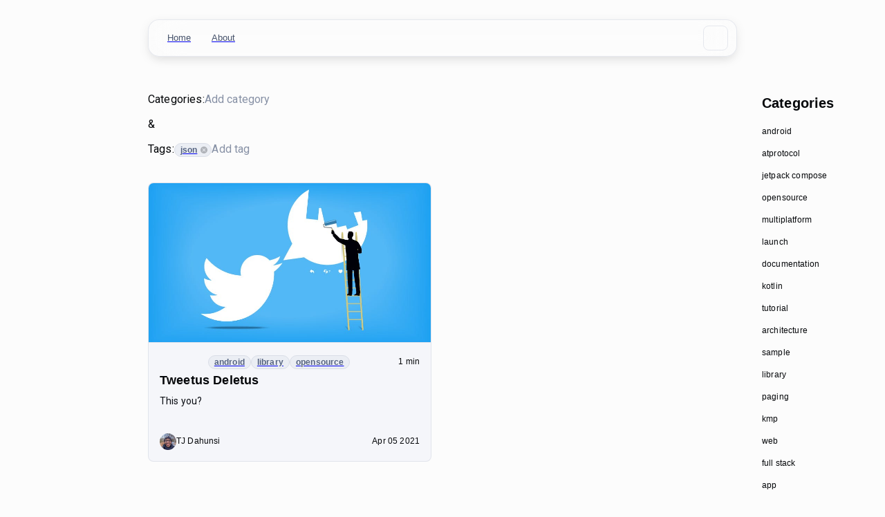

--- FILE ---
content_type: text/html; charset=utf-8
request_url: https://tunjid.com/projects/?tag=json
body_size: 18231
content:
<!DOCTYPE html>
<html lang="en">
  <head>
    <meta charset="utf-8" />
    <style data-emotion="css-global 1f6vgjr">html{-webkit-font-smoothing:antialiased;-moz-osx-font-smoothing:grayscale;box-sizing:border-box;-webkit-text-size-adjust:100%;}*,*::before,*::after{box-sizing:inherit;}strong,b{font-weight:700;}body{margin:0;color:var(--template-palette-text-primary);font-family:"Roboto","Helvetica","Arial",sans-serif;font-weight:400;font-size:1rem;line-height:1.5;letter-spacing:0.00938em;background-color:var(--template-palette-background-default);}@media print{body{background-color:var(--template-palette-common-white);}}body::backdrop{background-color:var(--template-palette-background-default);}</style><style data-emotion="css-global 1prfaxn">@-webkit-keyframes mui-auto-fill{from{display:block;}}@keyframes mui-auto-fill{from{display:block;}}@-webkit-keyframes mui-auto-fill-cancel{from{display:block;}}@keyframes mui-auto-fill-cancel{from{display:block;}}</style><style data-emotion="css-global xjuze1">:root{--template-spacing:8px;--template-shape-borderRadius:8px;--template-shadows-0:none;--template-shadows-1:var(--template-palette-baseShadow);--template-shadows-2:0px 3px 1px -2px rgba(0,0,0,0.2),0px 2px 2px 0px rgba(0,0,0,0.14),0px 1px 5px 0px rgba(0,0,0,0.12);--template-shadows-3:0px 3px 3px -2px rgba(0,0,0,0.2),0px 3px 4px 0px rgba(0,0,0,0.14),0px 1px 8px 0px rgba(0,0,0,0.12);--template-shadows-4:0px 2px 4px -1px rgba(0,0,0,0.2),0px 4px 5px 0px rgba(0,0,0,0.14),0px 1px 10px 0px rgba(0,0,0,0.12);--template-shadows-5:0px 3px 5px -1px rgba(0,0,0,0.2),0px 5px 8px 0px rgba(0,0,0,0.14),0px 1px 14px 0px rgba(0,0,0,0.12);--template-shadows-6:0px 3px 5px -1px rgba(0,0,0,0.2),0px 6px 10px 0px rgba(0,0,0,0.14),0px 1px 18px 0px rgba(0,0,0,0.12);--template-shadows-7:0px 4px 5px -2px rgba(0,0,0,0.2),0px 7px 10px 1px rgba(0,0,0,0.14),0px 2px 16px 1px rgba(0,0,0,0.12);--template-shadows-8:0px 5px 5px -3px rgba(0,0,0,0.2),0px 8px 10px 1px rgba(0,0,0,0.14),0px 3px 14px 2px rgba(0,0,0,0.12);--template-shadows-9:0px 5px 6px -3px rgba(0,0,0,0.2),0px 9px 12px 1px rgba(0,0,0,0.14),0px 3px 16px 2px rgba(0,0,0,0.12);--template-shadows-10:0px 6px 6px -3px rgba(0,0,0,0.2),0px 10px 14px 1px rgba(0,0,0,0.14),0px 4px 18px 3px rgba(0,0,0,0.12);--template-shadows-11:0px 6px 7px -4px rgba(0,0,0,0.2),0px 11px 15px 1px rgba(0,0,0,0.14),0px 4px 20px 3px rgba(0,0,0,0.12);--template-shadows-12:0px 7px 8px -4px rgba(0,0,0,0.2),0px 12px 17px 2px rgba(0,0,0,0.14),0px 5px 22px 4px rgba(0,0,0,0.12);--template-shadows-13:0px 7px 8px -4px rgba(0,0,0,0.2),0px 13px 19px 2px rgba(0,0,0,0.14),0px 5px 24px 4px rgba(0,0,0,0.12);--template-shadows-14:0px 7px 9px -4px rgba(0,0,0,0.2),0px 14px 21px 2px rgba(0,0,0,0.14),0px 5px 26px 4px rgba(0,0,0,0.12);--template-shadows-15:0px 8px 9px -5px rgba(0,0,0,0.2),0px 15px 22px 2px rgba(0,0,0,0.14),0px 6px 28px 5px rgba(0,0,0,0.12);--template-shadows-16:0px 8px 10px -5px rgba(0,0,0,0.2),0px 16px 24px 2px rgba(0,0,0,0.14),0px 6px 30px 5px rgba(0,0,0,0.12);--template-shadows-17:0px 8px 11px -5px rgba(0,0,0,0.2),0px 17px 26px 2px rgba(0,0,0,0.14),0px 6px 32px 5px rgba(0,0,0,0.12);--template-shadows-18:0px 9px 11px -5px rgba(0,0,0,0.2),0px 18px 28px 2px rgba(0,0,0,0.14),0px 7px 34px 6px rgba(0,0,0,0.12);--template-shadows-19:0px 9px 12px -6px rgba(0,0,0,0.2),0px 19px 29px 2px rgba(0,0,0,0.14),0px 7px 36px 6px rgba(0,0,0,0.12);--template-shadows-20:0px 10px 13px -6px rgba(0,0,0,0.2),0px 20px 31px 3px rgba(0,0,0,0.14),0px 8px 38px 7px rgba(0,0,0,0.12);--template-shadows-21:0px 10px 13px -6px rgba(0,0,0,0.2),0px 21px 33px 3px rgba(0,0,0,0.14),0px 8px 40px 7px rgba(0,0,0,0.12);--template-shadows-22:0px 10px 14px -6px rgba(0,0,0,0.2),0px 22px 35px 3px rgba(0,0,0,0.14),0px 8px 42px 7px rgba(0,0,0,0.12);--template-shadows-23:0px 11px 14px -7px rgba(0,0,0,0.2),0px 23px 36px 3px rgba(0,0,0,0.14),0px 9px 44px 8px rgba(0,0,0,0.12);--template-shadows-24:0px 11px 15px -7px rgba(0,0,0,0.2),0px 24px 38px 3px rgba(0,0,0,0.14),0px 9px 46px 8px rgba(0,0,0,0.12);--template-zIndex-mobileStepper:1000;--template-zIndex-fab:1050;--template-zIndex-speedDial:1050;--template-zIndex-appBar:1100;--template-zIndex-drawer:1200;--template-zIndex-modal:1300;--template-zIndex-snackbar:1400;--template-zIndex-tooltip:1500;--template-font-h1:600 3rem/1.2 Inter,sans-serif;--template-font-h2:600 2.25rem/1.2 Inter,sans-serif;--template-font-h3:400 1.875rem/1.2 Inter,sans-serif;--template-font-h4:600 1.5rem/1.5 Inter,sans-serif;--template-font-h5:600 1.25rem/1.334 Inter,sans-serif;--template-font-h6:600 1.125rem/1.6 Inter,sans-serif;--template-font-subtitle1:400 1.125rem/1.75 Inter,sans-serif;--template-font-subtitle2:500 0.875rem/1.57 Inter,sans-serif;--template-font-body1:400 1rem/1.5 "Roboto","Helvetica","Arial",sans-serif;--template-font-body2:400 0.875rem/1.43 "Roboto","Helvetica","Arial",sans-serif;--template-font-caption:400 0.75rem/1.66 Inter,sans-serif;--template-font-button:500 0.875rem/1.75 Inter,sans-serif;--template-font-overline:400 0.75rem/2.66 Inter,sans-serif;--template-font-inherit:inherit inherit/inherit inherit;}:root,[data-mui-color-scheme="light"]{-webkit-print-color-scheme:light;color-scheme:light;--template-palette-primary-light:hsl(210, 100%, 80%);--template-palette-primary-main:hsl(210, 98%, 48%);--template-palette-primary-dark:hsl(210, 100%, 35%);--template-palette-primary-contrastText:hsl(210, 100%, 95%);--template-palette-primary-mainChannel:2 122 242;--template-palette-primary-lightChannel:153 204 255;--template-palette-primary-darkChannel:0 89 179;--template-palette-primary-contrastTextChannel:229 242 255;--template-palette-grey-50:hsl(220, 35%, 97%);--template-palette-grey-100:hsl(220, 30%, 94%);--template-palette-grey-200:hsl(220, 20%, 88%);--template-palette-grey-300:hsl(220, 20%, 80%);--template-palette-grey-400:hsl(220, 20%, 65%);--template-palette-grey-500:hsl(220, 20%, 42%);--template-palette-grey-600:hsl(220, 20%, 35%);--template-palette-grey-700:hsl(220, 20%, 25%);--template-palette-grey-800:hsl(220, 30%, 6%);--template-palette-grey-900:hsl(220, 35%, 3%);--template-palette-grey-A100:#f5f5f5;--template-palette-grey-A200:#eeeeee;--template-palette-grey-A400:#bdbdbd;--template-palette-grey-A700:#616161;--template-palette-divider:hsla(220, 20%, 80%, 0.4);--template-palette-background-default:hsl(0, 0%, 99%);--template-palette-background-paper:hsl(220, 35%, 97%);--template-palette-background-defaultChannel:252 252 252;--template-palette-background-paperChannel:245 246 250;--template-palette-text-primary:hsl(220, 35%, 3%);--template-palette-text-secondary:hsl(220, 30%, 6%);--template-palette-text-warning:hsl(45, 90%, 40%);--template-palette-text-disabled:rgba(0, 0, 0, 0.38);--template-palette-text-primaryChannel:5 7 10;--template-palette-text-secondaryChannel:11 14 20;--template-palette-action-hover:hsla(220, 20%, 88%, 0.2);--template-palette-action-selected:hsla(220, 20%, 88%, 0.3);--template-palette-action-active:rgba(0, 0, 0, 0.54);--template-palette-action-hoverOpacity:0.04;--template-palette-action-selectedOpacity:0.08;--template-palette-action-disabled:rgba(0, 0, 0, 0.26);--template-palette-action-disabledBackground:rgba(0, 0, 0, 0.12);--template-palette-action-disabledOpacity:0.38;--template-palette-action-focus:rgba(0, 0, 0, 0.12);--template-palette-action-focusOpacity:0.12;--template-palette-action-activatedOpacity:0.12;--template-palette-action-activeChannel:0 0 0;--template-palette-action-selectedChannel:218 222 231;--template-palette-baseShadow:hsla(220, 30%, 5%, 0.07) 0px 4px 16px 0px,hsla(220, 25%, 10%, 0.07) 0px 8px 16px -5px;--template-palette-common-black:#000;--template-palette-common-white:#fff;--template-palette-common-background:#fff;--template-palette-common-onBackground:#000;--template-palette-common-backgroundChannel:255 255 255;--template-palette-common-onBackgroundChannel:0 0 0;--template-palette-secondary-main:#9c27b0;--template-palette-secondary-light:#ba68c8;--template-palette-secondary-dark:#7b1fa2;--template-palette-secondary-contrastText:#fff;--template-palette-secondary-mainChannel:156 39 176;--template-palette-secondary-lightChannel:186 104 200;--template-palette-secondary-darkChannel:123 31 162;--template-palette-secondary-contrastTextChannel:255 255 255;--template-palette-error-main:#d32f2f;--template-palette-error-light:#ef5350;--template-palette-error-dark:#c62828;--template-palette-error-contrastText:#fff;--template-palette-error-mainChannel:211 47 47;--template-palette-error-lightChannel:239 83 80;--template-palette-error-darkChannel:198 40 40;--template-palette-error-contrastTextChannel:255 255 255;--template-palette-warning-main:#ed6c02;--template-palette-warning-light:#ff9800;--template-palette-warning-dark:#e65100;--template-palette-warning-contrastText:#fff;--template-palette-warning-mainChannel:237 108 2;--template-palette-warning-lightChannel:255 152 0;--template-palette-warning-darkChannel:230 81 0;--template-palette-warning-contrastTextChannel:255 255 255;--template-palette-info-main:#0288d1;--template-palette-info-light:#03a9f4;--template-palette-info-dark:#01579b;--template-palette-info-contrastText:#fff;--template-palette-info-mainChannel:2 136 209;--template-palette-info-lightChannel:3 169 244;--template-palette-info-darkChannel:1 87 155;--template-palette-info-contrastTextChannel:255 255 255;--template-palette-success-main:#2e7d32;--template-palette-success-light:#4caf50;--template-palette-success-dark:#1b5e20;--template-palette-success-contrastText:#fff;--template-palette-success-mainChannel:46 125 50;--template-palette-success-lightChannel:76 175 80;--template-palette-success-darkChannel:27 94 32;--template-palette-success-contrastTextChannel:255 255 255;--template-palette-Alert-errorColor:rgb(95, 33, 32);--template-palette-Alert-infoColor:rgb(1, 67, 97);--template-palette-Alert-successColor:rgb(30, 70, 32);--template-palette-Alert-warningColor:rgb(102, 60, 0);--template-palette-Alert-errorFilledBg:var(--template-palette-error-main, #d32f2f);--template-palette-Alert-infoFilledBg:var(--template-palette-info-main, #0288d1);--template-palette-Alert-successFilledBg:var(--template-palette-success-main, #2e7d32);--template-palette-Alert-warningFilledBg:var(--template-palette-warning-main, #ed6c02);--template-palette-Alert-errorFilledColor:#fff;--template-palette-Alert-infoFilledColor:#fff;--template-palette-Alert-successFilledColor:#fff;--template-palette-Alert-warningFilledColor:#fff;--template-palette-Alert-errorStandardBg:rgb(253, 237, 237);--template-palette-Alert-infoStandardBg:rgb(229, 246, 253);--template-palette-Alert-successStandardBg:rgb(237, 247, 237);--template-palette-Alert-warningStandardBg:rgb(255, 244, 229);--template-palette-Alert-errorIconColor:var(--template-palette-error-main, #d32f2f);--template-palette-Alert-infoIconColor:var(--template-palette-info-main, #0288d1);--template-palette-Alert-successIconColor:var(--template-palette-success-main, #2e7d32);--template-palette-Alert-warningIconColor:var(--template-palette-warning-main, #ed6c02);--template-palette-AppBar-defaultBg:var(--template-palette-grey-100, hsl(220, 30%, 94%));--template-palette-Avatar-defaultBg:var(--template-palette-grey-400, hsl(220, 20%, 65%));--template-palette-Button-inheritContainedBg:var(--template-palette-grey-300, hsl(220, 20%, 80%));--template-palette-Button-inheritContainedHoverBg:var(--template-palette-grey-A100, #f5f5f5);--template-palette-Chip-defaultBorder:var(--template-palette-grey-400, hsl(220, 20%, 65%));--template-palette-Chip-defaultAvatarColor:var(--template-palette-grey-700, hsl(220, 20%, 25%));--template-palette-Chip-defaultIconColor:var(--template-palette-grey-700, hsl(220, 20%, 25%));--template-palette-FilledInput-bg:rgba(0, 0, 0, 0.06);--template-palette-FilledInput-hoverBg:rgba(0, 0, 0, 0.09);--template-palette-FilledInput-disabledBg:rgba(0, 0, 0, 0.12);--template-palette-LinearProgress-primaryBg:hsl(210, 98%, 80.24000000000001%);--template-palette-LinearProgress-secondaryBg:rgb(217, 172, 224);--template-palette-LinearProgress-errorBg:rgb(238, 175, 175);--template-palette-LinearProgress-infoBg:rgb(158, 209, 237);--template-palette-LinearProgress-successBg:rgb(175, 205, 177);--template-palette-LinearProgress-warningBg:rgb(248, 199, 158);--template-palette-Skeleton-bg:rgba(var(--template-palette-text-primaryChannel, undefined) / 0.11);--template-palette-Slider-primaryTrack:hsl(210, 98%, 80.24000000000001%);--template-palette-Slider-secondaryTrack:rgb(217, 172, 224);--template-palette-Slider-errorTrack:rgb(238, 175, 175);--template-palette-Slider-infoTrack:rgb(158, 209, 237);--template-palette-Slider-successTrack:rgb(175, 205, 177);--template-palette-Slider-warningTrack:rgb(248, 199, 158);--template-palette-SnackbarContent-bg:hsl(0, 0%, 19.799999999999997%);--template-palette-SnackbarContent-color:#fff;--template-palette-SpeedDialAction-fabHoverBg:hsl(220, 35%, 82.45%);--template-palette-StepConnector-border:var(--template-palette-grey-400, hsl(220, 20%, 65%));--template-palette-StepContent-border:var(--template-palette-grey-400, hsl(220, 20%, 65%));--template-palette-Switch-defaultColor:var(--template-palette-common-white, #fff);--template-palette-Switch-defaultDisabledColor:var(--template-palette-grey-100, hsl(220, 30%, 94%));--template-palette-Switch-primaryDisabledColor:hsl(210, 98%, 80.24000000000001%);--template-palette-Switch-secondaryDisabledColor:rgb(217, 172, 224);--template-palette-Switch-errorDisabledColor:rgb(238, 175, 175);--template-palette-Switch-infoDisabledColor:rgb(158, 209, 237);--template-palette-Switch-successDisabledColor:rgb(175, 205, 177);--template-palette-Switch-warningDisabledColor:rgb(248, 199, 158);--template-palette-TableCell-border:hsla(220, 20%, 97.6%, 1);--template-palette-Tooltip-bg:hsla(220, 20%, 25%, 0.92);--template-palette-dividerChannel:194 201 214;--template-opacity-inputPlaceholder:0.42;--template-opacity-inputUnderline:0.42;--template-opacity-switchTrackDisabled:0.12;--template-opacity-switchTrack:0.38;}[data-mui-color-scheme="dark"]{-webkit-print-color-scheme:dark;color-scheme:dark;--template-palette-common-black:#000;--template-palette-common-white:#fff;--template-palette-common-background:#000;--template-palette-common-onBackground:#fff;--template-palette-common-backgroundChannel:0 0 0;--template-palette-common-onBackgroundChannel:255 255 255;--template-palette-primary-contrastText:hsl(210, 100%, 95%);--template-palette-primary-light:hsl(210, 100%, 65%);--template-palette-primary-main:hsl(210, 98%, 48%);--template-palette-primary-dark:hsl(210, 100%, 35%);--template-palette-primary-mainChannel:2 122 242;--template-palette-primary-lightChannel:77 166 255;--template-palette-primary-darkChannel:0 89 179;--template-palette-primary-contrastTextChannel:229 242 255;--template-palette-secondary-main:#ce93d8;--template-palette-secondary-light:#f3e5f5;--template-palette-secondary-dark:#ab47bc;--template-palette-secondary-contrastText:rgba(0, 0, 0, 0.87);--template-palette-secondary-mainChannel:206 147 216;--template-palette-secondary-lightChannel:243 229 245;--template-palette-secondary-darkChannel:171 71 188;--template-palette-secondary-contrastTextChannel:0 0 0;--template-palette-error-light:hsl(0, 90%, 40%);--template-palette-error-main:hsl(0, 90%, 30%);--template-palette-error-dark:hsl(0, 94%, 18%);--template-palette-error-contrastText:#fff;--template-palette-error-mainChannel:145 8 8;--template-palette-error-lightChannel:194 10 10;--template-palette-error-darkChannel:89 3 3;--template-palette-error-contrastTextChannel:255 255 255;--template-palette-warning-light:hsl(45, 90%, 40%);--template-palette-warning-main:hsl(45, 90%, 35%);--template-palette-warning-dark:hsl(45, 94%, 20%);--template-palette-warning-contrastText:#fff;--template-palette-warning-mainChannel:170 129 9;--template-palette-warning-lightChannel:194 148 10;--template-palette-warning-darkChannel:99 75 3;--template-palette-warning-contrastTextChannel:255 255 255;--template-palette-info-contrastText:hsl(210, 100%, 65%);--template-palette-info-light:hsl(210, 98%, 42%);--template-palette-info-main:hsl(210, 100%, 35%);--template-palette-info-dark:hsl(210, 100%, 21%);--template-palette-info-mainChannel:0 89 179;--template-palette-info-lightChannel:2 107 212;--template-palette-info-darkChannel:0 54 107;--template-palette-info-contrastTextChannel:77 166 255;--template-palette-success-light:hsl(120, 44%, 53%);--template-palette-success-main:hsl(120, 59%, 30%);--template-palette-success-dark:hsl(120, 75%, 16%);--template-palette-success-contrastText:#fff;--template-palette-success-mainChannel:31 122 31;--template-palette-success-lightChannel:82 188 82;--template-palette-success-darkChannel:10 71 10;--template-palette-success-contrastTextChannel:255 255 255;--template-palette-grey-50:hsl(220, 35%, 97%);--template-palette-grey-100:hsl(220, 30%, 94%);--template-palette-grey-200:hsl(220, 20%, 88%);--template-palette-grey-300:hsl(220, 20%, 80%);--template-palette-grey-400:hsl(220, 20%, 65%);--template-palette-grey-500:hsl(220, 20%, 42%);--template-palette-grey-600:hsl(220, 20%, 35%);--template-palette-grey-700:hsl(220, 20%, 25%);--template-palette-grey-800:hsl(220, 30%, 6%);--template-palette-grey-900:hsl(220, 35%, 3%);--template-palette-grey-A100:#f5f5f5;--template-palette-grey-A200:#eeeeee;--template-palette-grey-A400:#bdbdbd;--template-palette-grey-A700:#616161;--template-palette-text-primary:hsl(0, 0%, 100%);--template-palette-text-secondary:hsl(220, 20%, 80%);--template-palette-text-disabled:rgba(255, 255, 255, 0.5);--template-palette-text-icon:rgba(255, 255, 255, 0.5);--template-palette-text-primaryChannel:255 255 255;--template-palette-text-secondaryChannel:194 201 214;--template-palette-divider:hsla(220, 20%, 25%, 0.6);--template-palette-background-paper:hsl(220, 30%, 7%);--template-palette-background-default:hsl(220, 35%, 3%);--template-palette-background-defaultChannel:5 7 10;--template-palette-background-paperChannel:12 16 23;--template-palette-action-active:#fff;--template-palette-action-hover:hsla(220, 20%, 35%, 0.2);--template-palette-action-hoverOpacity:0.08;--template-palette-action-selected:hsla(220, 20%, 35%, 0.3);--template-palette-action-selectedOpacity:0.16;--template-palette-action-disabled:rgba(255, 255, 255, 0.3);--template-palette-action-disabledBackground:rgba(255, 255, 255, 0.12);--template-palette-action-disabledOpacity:0.38;--template-palette-action-focus:rgba(255, 255, 255, 0.12);--template-palette-action-focusOpacity:0.12;--template-palette-action-activatedOpacity:0.24;--template-palette-action-activeChannel:255 255 255;--template-palette-action-selectedChannel:71 83 107;--template-palette-baseShadow:hsla(220, 30%, 5%, 0.7) 0px 4px 16px 0px,hsla(220, 25%, 10%, 0.8) 0px 8px 16px -5px;--template-palette-Alert-errorColor:hsl(0, 90%, 76%);--template-palette-Alert-infoColor:hsl(210, 98%, 76.8%);--template-palette-Alert-successColor:hsl(120, 44%, 81.2%);--template-palette-Alert-warningColor:hsl(45, 90%, 76%);--template-palette-Alert-errorFilledBg:var(--template-palette-error-dark, hsl(0, 94%, 18%));--template-palette-Alert-infoFilledBg:var(--template-palette-info-dark, hsl(210, 100%, 21%));--template-palette-Alert-successFilledBg:var(--template-palette-success-dark, hsl(120, 75%, 16%));--template-palette-Alert-warningFilledBg:var(--template-palette-warning-dark, hsl(45, 94%, 20%));--template-palette-Alert-errorFilledColor:#fff;--template-palette-Alert-infoFilledColor:#fff;--template-palette-Alert-successFilledColor:#fff;--template-palette-Alert-warningFilledColor:#fff;--template-palette-Alert-errorStandardBg:hsl(0, 90%, 3.999999999999999%);--template-palette-Alert-infoStandardBg:hsl(210, 98%, 4.199999999999999%);--template-palette-Alert-successStandardBg:hsl(120, 44%, 5.299999999999999%);--template-palette-Alert-warningStandardBg:hsl(45, 90%, 3.999999999999999%);--template-palette-Alert-errorIconColor:var(--template-palette-error-main, hsl(0, 90%, 30%));--template-palette-Alert-infoIconColor:var(--template-palette-info-main, hsl(210, 100%, 35%));--template-palette-Alert-successIconColor:var(--template-palette-success-main, hsl(120, 59%, 30%));--template-palette-Alert-warningIconColor:var(--template-palette-warning-main, hsl(45, 90%, 35%));--template-palette-AppBar-defaultBg:var(--template-palette-grey-900, hsl(220, 35%, 3%));--template-palette-AppBar-darkBg:var(--template-palette-background-paper, hsl(220, 30%, 7%));--template-palette-AppBar-darkColor:var(--template-palette-text-primary, hsl(0, 0%, 100%));--template-palette-Avatar-defaultBg:var(--template-palette-grey-600, hsl(220, 20%, 35%));--template-palette-Button-inheritContainedBg:var(--template-palette-grey-800, hsl(220, 30%, 6%));--template-palette-Button-inheritContainedHoverBg:var(--template-palette-grey-700, hsl(220, 20%, 25%));--template-palette-Chip-defaultBorder:var(--template-palette-grey-700, hsl(220, 20%, 25%));--template-palette-Chip-defaultAvatarColor:var(--template-palette-grey-300, hsl(220, 20%, 80%));--template-palette-Chip-defaultIconColor:var(--template-palette-grey-300, hsl(220, 20%, 80%));--template-palette-FilledInput-bg:rgba(255, 255, 255, 0.09);--template-palette-FilledInput-hoverBg:rgba(255, 255, 255, 0.13);--template-palette-FilledInput-disabledBg:rgba(255, 255, 255, 0.12);--template-palette-LinearProgress-primaryBg:hsl(210, 98%, 24%);--template-palette-LinearProgress-secondaryBg:rgb(103, 73, 108);--template-palette-LinearProgress-errorBg:hsl(0, 90%, 15%);--template-palette-LinearProgress-infoBg:hsl(210, 100%, 17.5%);--template-palette-LinearProgress-successBg:hsl(120, 59%, 15%);--template-palette-LinearProgress-warningBg:hsl(45, 90%, 17.5%);--template-palette-Skeleton-bg:rgba(var(--template-palette-text-primaryChannel, undefined) / 0.13);--template-palette-Slider-primaryTrack:hsl(210, 98%, 24%);--template-palette-Slider-secondaryTrack:rgb(103, 73, 108);--template-palette-Slider-errorTrack:hsl(0, 90%, 15%);--template-palette-Slider-infoTrack:hsl(210, 100%, 17.5%);--template-palette-Slider-successTrack:hsl(120, 59%, 15%);--template-palette-Slider-warningTrack:hsl(45, 90%, 17.5%);--template-palette-SnackbarContent-bg:hsl(220, 35%, 98.06%);--template-palette-SnackbarContent-color:rgba(0, 0, 0, 0.87);--template-palette-SpeedDialAction-fabHoverBg:hsl(220, 30%, 20.95%);--template-palette-StepConnector-border:var(--template-palette-grey-600, hsl(220, 20%, 35%));--template-palette-StepContent-border:var(--template-palette-grey-600, hsl(220, 20%, 35%));--template-palette-Switch-defaultColor:var(--template-palette-grey-300, hsl(220, 20%, 80%));--template-palette-Switch-defaultDisabledColor:var(--template-palette-grey-600, hsl(220, 20%, 35%));--template-palette-Switch-primaryDisabledColor:hsl(210, 98%, 21.599999999999998%);--template-palette-Switch-secondaryDisabledColor:rgb(92, 66, 97);--template-palette-Switch-errorDisabledColor:hsl(0, 90%, 13.499999999999998%);--template-palette-Switch-infoDisabledColor:hsl(210, 100%, 15.749999999999998%);--template-palette-Switch-successDisabledColor:hsl(120, 59%, 13.499999999999998%);--template-palette-Switch-warningDisabledColor:hsl(45, 90%, 15.749999999999998%);--template-palette-TableCell-border:hsla(220, 20%, 7.999999999999999%, 1);--template-palette-Tooltip-bg:hsla(220, 20%, 25%, 0.92);--template-palette-dividerChannel:51 60 77;--template-opacity-inputPlaceholder:0.5;--template-opacity-inputUnderline:0.7;--template-opacity-switchTrackDisabled:0.2;--template-opacity-switchTrack:0.3;--template-overlays-0:none;--template-overlays-1:linear-gradient(rgba(255 255 255 / 0.051), rgba(255 255 255 / 0.051));--template-overlays-2:linear-gradient(rgba(255 255 255 / 0.069), rgba(255 255 255 / 0.069));--template-overlays-3:linear-gradient(rgba(255 255 255 / 0.082), rgba(255 255 255 / 0.082));--template-overlays-4:linear-gradient(rgba(255 255 255 / 0.092), rgba(255 255 255 / 0.092));--template-overlays-5:linear-gradient(rgba(255 255 255 / 0.101), rgba(255 255 255 / 0.101));--template-overlays-6:linear-gradient(rgba(255 255 255 / 0.108), rgba(255 255 255 / 0.108));--template-overlays-7:linear-gradient(rgba(255 255 255 / 0.114), rgba(255 255 255 / 0.114));--template-overlays-8:linear-gradient(rgba(255 255 255 / 0.119), rgba(255 255 255 / 0.119));--template-overlays-9:linear-gradient(rgba(255 255 255 / 0.124), rgba(255 255 255 / 0.124));--template-overlays-10:linear-gradient(rgba(255 255 255 / 0.128), rgba(255 255 255 / 0.128));--template-overlays-11:linear-gradient(rgba(255 255 255 / 0.132), rgba(255 255 255 / 0.132));--template-overlays-12:linear-gradient(rgba(255 255 255 / 0.135), rgba(255 255 255 / 0.135));--template-overlays-13:linear-gradient(rgba(255 255 255 / 0.139), rgba(255 255 255 / 0.139));--template-overlays-14:linear-gradient(rgba(255 255 255 / 0.142), rgba(255 255 255 / 0.142));--template-overlays-15:linear-gradient(rgba(255 255 255 / 0.145), rgba(255 255 255 / 0.145));--template-overlays-16:linear-gradient(rgba(255 255 255 / 0.147), rgba(255 255 255 / 0.147));--template-overlays-17:linear-gradient(rgba(255 255 255 / 0.15), rgba(255 255 255 / 0.15));--template-overlays-18:linear-gradient(rgba(255 255 255 / 0.152), rgba(255 255 255 / 0.152));--template-overlays-19:linear-gradient(rgba(255 255 255 / 0.155), rgba(255 255 255 / 0.155));--template-overlays-20:linear-gradient(rgba(255 255 255 / 0.157), rgba(255 255 255 / 0.157));--template-overlays-21:linear-gradient(rgba(255 255 255 / 0.159), rgba(255 255 255 / 0.159));--template-overlays-22:linear-gradient(rgba(255 255 255 / 0.161), rgba(255 255 255 / 0.161));--template-overlays-23:linear-gradient(rgba(255 255 255 / 0.163), rgba(255 255 255 / 0.163));--template-overlays-24:linear-gradient(rgba(255 255 255 / 0.165), rgba(255 255 255 / 0.165));}</style><style data-emotion="css 1768402 896qpd grj7us 1alwngz d8k6d0 srqtse iguwhy 1guk29 12fx2ii 1empqec yzhv0q ogpugy 152zvw0 1rr4qq7 184lhuc 1km0bek 1v925fd 243v3j 84ntmg zx94cr 1l0nahc 4y436t 182phsw tnatjl 1w0gs0s 1fwj9fh 1rkpkm0 1folasz 1j2b34o socj15 c2yr65 3wqv3o jd2xmh 1ea2e5i 1ktakku 45do71 7acwfi yuk7bh 5guc78 6qecol m7a9ql 1383vnu ws7fh9 nf98c5">.css-1768402{-webkit-flex:1;-ms-flex:1;flex:1;margin-top:calc(16 * var(--template-spacing));margin-bottom:calc(16 * var(--template-spacing));}.css-896qpd{background-color:var(--template-palette-background-paper);color:var(--template-palette-text-primary);-webkit-transition:box-shadow 300ms cubic-bezier(0.4, 0, 0.2, 1) 0ms;transition:box-shadow 300ms cubic-bezier(0.4, 0, 0.2, 1) 0ms;box-shadow:var(--Paper-shadow);background-image:var(--Paper-overlay);display:-webkit-box;display:-webkit-flex;display:-ms-flexbox;display:flex;-webkit-flex-direction:column;-ms-flex-direction:column;flex-direction:column;width:100%;box-sizing:border-box;-webkit-flex-shrink:0;-ms-flex-negative:0;flex-shrink:0;position:fixed;z-index:var(--template-zIndex-appBar);top:0;left:auto;right:0;--AppBar-background:var(--template-palette-primary-main);--AppBar-color:var(--template-palette-primary-contrastText);background-color:var(--AppBar-background);color:var(--AppBar-color);box-shadow:var(--template-shadows-0);background-color:transparent;background-image:none;margin-top:calc(var(--template-frame-height, 0px) + 28px);}@media print{.css-896qpd{position:absolute;}}.css-grj7us{width:100%;margin-left:auto;box-sizing:border-box;margin-right:auto;padding-left:calc(2 * var(--template-spacing));padding-right:calc(2 * var(--template-spacing));}@media (min-width:600px){.css-grj7us{padding-left:calc(3 * var(--template-spacing));padding-right:calc(3 * var(--template-spacing));}}@media (min-width:900px){.css-grj7us{max-width:900px;}}.css-1alwngz{position:relative;display:-webkit-box;display:-webkit-flex;display:-ms-flexbox;display:flex;-webkit-align-items:center;-webkit-box-align:center;-ms-flex-align:center;align-items:center;min-height:48px;display:-webkit-box;display:-webkit-flex;display:-ms-flexbox;display:flex;-webkit-align-items:center;-webkit-box-align:center;-ms-flex-align:center;align-items:center;-webkit-box-pack:justify;-webkit-justify-content:space-between;justify-content:space-between;-webkit-flex-shrink:0;-ms-flex-negative:0;flex-shrink:0;border-radius:calc(8px + 8px);-webkit-backdrop-filter:blur(24px);backdrop-filter:blur(24px);border:1px solid;border-color:var(--template-palette-divider);background-color:rgba(var(--template-palette-background-defaultChannel) / 0.4);box-shadow:var(--template-shadows-1);padding:8px 12px;}.css-d8k6d0{-webkit-box-flex:1;-webkit-flex-grow:1;-ms-flex-positive:1;flex-grow:1;display:-webkit-box;display:-webkit-flex;display:-ms-flexbox;display:flex;-webkit-align-items:center;-webkit-box-align:center;-ms-flex-align:center;align-items:center;padding-left:0;padding-right:0;}.css-srqtse{display:-webkit-inline-box;display:-webkit-inline-flex;display:-ms-inline-flexbox;display:inline-flex;-webkit-align-items:center;-webkit-box-align:center;-ms-flex-align:center;align-items:center;-webkit-box-pack:center;-ms-flex-pack:center;-webkit-justify-content:center;justify-content:center;position:relative;box-sizing:border-box;-webkit-tap-highlight-color:transparent;background-color:transparent;outline:0;border:0;margin:0;border-radius:0;padding:0;cursor:pointer;-webkit-user-select:none;-moz-user-select:none;-ms-user-select:none;user-select:none;vertical-align:middle;-moz-appearance:none;-webkit-appearance:none;-webkit-text-decoration:none;text-decoration:none;color:inherit;box-sizing:border-box;-webkit-transition:all 100ms ease-in;transition:all 100ms ease-in;text-align:center;-webkit-flex:0 0 auto;-ms-flex:0 0 auto;flex:0 0 auto;font-size:1.5rem;padding:8px;border-radius:50%;color:var(--template-palette-action-active);-webkit-transition:background-color 150ms cubic-bezier(0.4, 0, 0.2, 1) 0ms;transition:background-color 150ms cubic-bezier(0.4, 0, 0.2, 1) 0ms;--IconButton-hoverBg:rgba(var(--template-palette-action-activeChannel) / var(--template-palette-action-hoverOpacity));box-shadow:none;border-radius:var(--template-shape-borderRadius);text-transform:none;font-weight:500;letter-spacing:0;color:var(--template-palette-text-primary);border:1px solid;border-color:hsl(220, 20%, 88%);background-color:hsla(220, 35%, 97%, 0.3);width:2.5rem;height:2.5rem;}.css-srqtse::-moz-focus-inner{border-style:none;}.css-srqtse.Mui-disabled{pointer-events:none;cursor:default;}@media print{.css-srqtse{-webkit-print-color-adjust:exact;color-adjust:exact;}}.css-srqtse:focus-visible{outline:3px solid hsla(210, 98%, 48%, 0.5);outline-offset:2px;}.css-srqtse:hover{background-color:var(--IconButton-hoverBg);}@media (hover: none){.css-srqtse:hover{background-color:transparent;}}.css-srqtse.Mui-disabled{background-color:transparent;color:var(--template-palette-action-disabled);}.css-srqtse.MuiIconButton-loading{color:transparent;}.css-srqtse:hover{background-color:hsl(220, 30%, 94%);border-color:hsl(220, 20%, 80%);}.css-srqtse:active{background-color:hsl(220, 20%, 88%);}*:where([data-mui-color-scheme="dark"]) .css-srqtse{background-color:hsl(220, 30%, 6%);border-color:hsl(220, 20%, 25%);}*:where([data-mui-color-scheme="dark"]) .css-srqtse:hover{background-color:hsl(220, 35%, 3%);border-color:hsl(220, 20%, 35%);}*:where([data-mui-color-scheme="dark"]) .css-srqtse:active{background-color:hsl(220, 35%, 3%);}@media (min-width:0px){.css-srqtse{display:-webkit-box;display:-webkit-flex;display:-ms-flexbox;display:flex;}}@media (min-width:900px){.css-srqtse{display:none;}}@media (min-width:1200px){.css-srqtse{display:none;}}@media (min-width:1536px){.css-srqtse{display:none;}}.css-iguwhy{-webkit-user-select:none;-moz-user-select:none;-ms-user-select:none;user-select:none;width:1em;height:1em;display:inline-block;-webkit-flex-shrink:0;-ms-flex-negative:0;flex-shrink:0;-webkit-transition:fill 300ms cubic-bezier(0.4, 0, 0.2, 1) 0ms;transition:fill 300ms cubic-bezier(0.4, 0, 0.2, 1) 0ms;fill:currentColor;font-size:1.5rem;}@media (min-width:0px){.css-1guk29{display:none;}}@media (min-width:900px){.css-1guk29{display:-webkit-box;display:-webkit-flex;display:-ms-flexbox;display:flex;}}.css-12fx2ii{display:-webkit-inline-box;display:-webkit-inline-flex;display:-ms-inline-flexbox;display:inline-flex;-webkit-align-items:center;-webkit-box-align:center;-ms-flex-align:center;align-items:center;-webkit-box-pack:center;-ms-flex-pack:center;-webkit-justify-content:center;justify-content:center;position:relative;box-sizing:border-box;-webkit-tap-highlight-color:transparent;background-color:transparent;outline:0;border:0;margin:0;border-radius:0;padding:0;cursor:pointer;-webkit-user-select:none;-moz-user-select:none;-ms-user-select:none;user-select:none;vertical-align:middle;-moz-appearance:none;-webkit-appearance:none;-webkit-text-decoration:none;text-decoration:none;color:inherit;box-sizing:border-box;-webkit-transition:all 100ms ease-in;transition:all 100ms ease-in;font-family:Inter,sans-serif;font-weight:500;font-size:0.875rem;line-height:1.75;text-transform:uppercase;min-width:64px;padding:6px 16px;border:0;border-radius:var(--template-shape-borderRadius);-webkit-transition:background-color 250ms cubic-bezier(0.4, 0, 0.2, 1) 0ms,box-shadow 250ms cubic-bezier(0.4, 0, 0.2, 1) 0ms,border-color 250ms cubic-bezier(0.4, 0, 0.2, 1) 0ms,color 250ms cubic-bezier(0.4, 0, 0.2, 1) 0ms;transition:background-color 250ms cubic-bezier(0.4, 0, 0.2, 1) 0ms,box-shadow 250ms cubic-bezier(0.4, 0, 0.2, 1) 0ms,border-color 250ms cubic-bezier(0.4, 0, 0.2, 1) 0ms,color 250ms cubic-bezier(0.4, 0, 0.2, 1) 0ms;padding:6px 8px;color:var(--variant-textColor);background-color:var(--variant-textBg);--variant-textColor:var(--template-palette-info-main);--variant-outlinedColor:var(--template-palette-info-main);--variant-outlinedBorder:rgba(var(--template-palette-info-mainChannel) / 0.5);--variant-containedColor:var(--template-palette-info-contrastText);--variant-containedBg:var(--template-palette-info-main);padding:4px 5px;font-size:0.8125rem;-webkit-transition:background-color 250ms cubic-bezier(0.4, 0, 0.2, 1) 0ms,box-shadow 250ms cubic-bezier(0.4, 0, 0.2, 1) 0ms,border-color 250ms cubic-bezier(0.4, 0, 0.2, 1) 0ms;transition:background-color 250ms cubic-bezier(0.4, 0, 0.2, 1) 0ms,box-shadow 250ms cubic-bezier(0.4, 0, 0.2, 1) 0ms,border-color 250ms cubic-bezier(0.4, 0, 0.2, 1) 0ms;box-shadow:none;border-radius:var(--template-shape-borderRadius);text-transform:none;height:2.25rem;padding:8px 12px;color:hsl(220, 20%, 35%);}.css-12fx2ii::-moz-focus-inner{border-style:none;}.css-12fx2ii.Mui-disabled{pointer-events:none;cursor:default;}@media print{.css-12fx2ii{-webkit-print-color-adjust:exact;color-adjust:exact;}}.css-12fx2ii:focus-visible{outline:3px solid hsla(210, 98%, 48%, 0.5);outline-offset:2px;}.css-12fx2ii:hover{-webkit-text-decoration:none;text-decoration:none;}.css-12fx2ii.Mui-disabled{color:var(--template-palette-action-disabled);}@media (hover: hover){.css-12fx2ii:hover{--variant-containedBg:var(--template-palette-info-dark);--variant-textBg:rgba(var(--template-palette-info-mainChannel) / var(--template-palette-action-hoverOpacity));--variant-outlinedBorder:var(--template-palette-info-main);--variant-outlinedBg:rgba(var(--template-palette-info-mainChannel) / var(--template-palette-action-hoverOpacity));}}.css-12fx2ii.MuiButton-loading{color:transparent;}.css-12fx2ii:hover{background-color:hsl(220, 30%, 94%);}.css-12fx2ii:active{background-color:hsl(220, 20%, 88%);}*:where([data-mui-color-scheme="dark"]) .css-12fx2ii{color:hsl(220, 35%, 97%);}*:where([data-mui-color-scheme="dark"]) .css-12fx2ii:hover{background-color:hsl(220, 20%, 25%);}*:where([data-mui-color-scheme="dark"]) .css-12fx2ii:active{background-color:hsla(220, 20%, 25%, 0.7);}.css-1empqec{gap:var(--template-spacing);-webkit-align-items:center;-webkit-box-align:center;-ms-flex-align:center;align-items:center;}@media (min-width:0px){.css-1empqec{display:none;}}@media (min-width:900px){.css-1empqec{display:-webkit-box;display:-webkit-flex;display:-ms-flexbox;display:flex;}}.css-yzhv0q{vertical-align:bottom;display:-webkit-inline-box;display:-webkit-inline-flex;display:-ms-inline-flexbox;display:inline-flex;width:2.25rem;height:2.25rem;border-radius:var(--template-shape-borderRadius);border:1px solid;border-color:var(--template-palette-divider);}.css-ogpugy{gap:var(--template-spacing);}@media (min-width:0px){.css-ogpugy{display:-webkit-box;display:-webkit-flex;display:-ms-flexbox;display:flex;}}@media (min-width:900px){.css-ogpugy{display:none;}}.css-152zvw0{display:-webkit-box;display:-webkit-flex;display:-ms-flexbox;display:flex;-webkit-flex-direction:row;-ms-flex-direction:row;flex-direction:row;-webkit-box-pack:center;-ms-flex-pack:center;-webkit-justify-content:center;justify-content:center;overflow:auto;}.css-1rr4qq7{-webkit-flex:1;-ms-flex:1;flex:1;}.css-184lhuc{width:100%;margin-left:auto;box-sizing:border-box;margin-right:auto;padding-left:calc(2 * var(--template-spacing));padding-right:calc(2 * var(--template-spacing));display:-webkit-box;display:-webkit-flex;display:-ms-flexbox;display:flex;-webkit-box-flex:1;-webkit-flex-grow:1;-ms-flex-positive:1;flex-grow:1;-webkit-flex-direction:column;-ms-flex-direction:column;flex-direction:column;margin-top:calc(16 * var(--template-spacing));margin-bottom:calc(16 * var(--template-spacing));gap:calc(4 * var(--template-spacing));}@media (min-width:600px){.css-184lhuc{padding-left:calc(3 * var(--template-spacing));padding-right:calc(3 * var(--template-spacing));}}@media (min-width:900px){.css-184lhuc{max-width:900px;}}.css-1km0bek{display:-webkit-box;display:-webkit-flex;display:-ms-flexbox;display:flex;-webkit-flex-direction:column;-ms-flex-direction:column;flex-direction:column;}.css-1v925fd{display:-webkit-box;display:-webkit-flex;display:-ms-flexbox;display:flex;-webkit-flex-direction:row;-ms-flex-direction:row;flex-direction:row;-webkit-box-flex-wrap:wrap;-webkit-flex-wrap:wrap;-ms-flex-wrap:wrap;flex-wrap:wrap;gap:var(--template-spacing);-webkit-align-items:center;-webkit-box-align:center;-ms-flex-align:center;align-items:center;}.css-243v3j{font-family:"Roboto","Helvetica","Arial",sans-serif;font-weight:400;font-size:1rem;line-height:1.4375em;letter-spacing:0.00938em;color:var(--template-palette-text-primary);box-sizing:border-box;position:relative;cursor:text;display:-webkit-inline-box;display:-webkit-inline-flex;display:-ms-inline-flexbox;display:inline-flex;-webkit-align-items:center;-webkit-box-align:center;-ms-flex-align:center;align-items:center;border:none;}.css-243v3j.Mui-disabled{color:var(--template-palette-text-disabled);cursor:default;}.css-84ntmg{font:inherit;letter-spacing:inherit;color:currentColor;padding:4px 0 5px;border:0;box-sizing:content-box;background:none;height:1.4375em;margin:0;-webkit-tap-highlight-color:transparent;display:block;min-width:0;width:100%;-webkit-animation-name:mui-auto-fill-cancel;animation-name:mui-auto-fill-cancel;-webkit-animation-duration:10ms;animation-duration:10ms;}.css-84ntmg::-webkit-input-placeholder{color:currentColor;opacity:var(--template-opacity-inputPlaceholder);-webkit-transition:opacity 200ms cubic-bezier(0.4, 0, 0.2, 1) 0ms;transition:opacity 200ms cubic-bezier(0.4, 0, 0.2, 1) 0ms;}.css-84ntmg::-moz-placeholder{color:currentColor;opacity:var(--template-opacity-inputPlaceholder);-webkit-transition:opacity 200ms cubic-bezier(0.4, 0, 0.2, 1) 0ms;transition:opacity 200ms cubic-bezier(0.4, 0, 0.2, 1) 0ms;}.css-84ntmg::-ms-input-placeholder{color:currentColor;opacity:var(--template-opacity-inputPlaceholder);-webkit-transition:opacity 200ms cubic-bezier(0.4, 0, 0.2, 1) 0ms;transition:opacity 200ms cubic-bezier(0.4, 0, 0.2, 1) 0ms;}.css-84ntmg:focus{outline:0;}.css-84ntmg:invalid{box-shadow:none;}.css-84ntmg::-webkit-search-decoration{-webkit-appearance:none;}label[data-shrink=false]+.MuiInputBase-formControl .css-84ntmg::-webkit-input-placeholder{opacity:0!important;}label[data-shrink=false]+.MuiInputBase-formControl .css-84ntmg::-moz-placeholder{opacity:0!important;}label[data-shrink=false]+.MuiInputBase-formControl .css-84ntmg::-ms-input-placeholder{opacity:0!important;}label[data-shrink=false]+.MuiInputBase-formControl .css-84ntmg:focus::-webkit-input-placeholder{opacity:var(--template-opacity-inputPlaceholder);}label[data-shrink=false]+.MuiInputBase-formControl .css-84ntmg:focus::-moz-placeholder{opacity:var(--template-opacity-inputPlaceholder);}label[data-shrink=false]+.MuiInputBase-formControl .css-84ntmg:focus::-ms-input-placeholder{opacity:var(--template-opacity-inputPlaceholder);}.css-84ntmg.Mui-disabled{opacity:1;-webkit-text-fill-color:var(--template-palette-text-disabled);}.css-84ntmg:-webkit-autofill{-webkit-animation-duration:5000s;animation-duration:5000s;-webkit-animation-name:mui-auto-fill;animation-name:mui-auto-fill;}.css-84ntmg::-webkit-input-placeholder{opacity:0.7;color:hsl(220, 20%, 42%);}.css-84ntmg::-moz-placeholder{opacity:0.7;color:hsl(220, 20%, 42%);}.css-84ntmg:-ms-input-placeholder{opacity:0.7;color:hsl(220, 20%, 42%);}.css-84ntmg::placeholder{opacity:0.7;color:hsl(220, 20%, 42%);}.css-zx94cr{margin:0;font-family:"Roboto","Helvetica","Arial",sans-serif;font-weight:400;font-size:1rem;line-height:1.5;letter-spacing:0.00938em;margin-top:var(--template-spacing);margin-bottom:var(--template-spacing);}.css-1l0nahc{display:-webkit-inline-box;display:-webkit-inline-flex;display:-ms-inline-flexbox;display:inline-flex;-webkit-align-items:center;-webkit-box-align:center;-ms-flex-align:center;align-items:center;-webkit-box-pack:center;-ms-flex-pack:center;-webkit-justify-content:center;justify-content:center;position:relative;box-sizing:border-box;-webkit-tap-highlight-color:transparent;background-color:transparent;outline:0;border:0;margin:0;border-radius:0;padding:0;cursor:pointer;-webkit-user-select:none;-moz-user-select:none;-ms-user-select:none;user-select:none;vertical-align:middle;-moz-appearance:none;-webkit-appearance:none;-webkit-text-decoration:none;text-decoration:none;color:inherit;box-sizing:border-box;-webkit-transition:all 100ms ease-in;transition:all 100ms ease-in;max-width:100%;font-family:Inter,sans-serif;font-size:0.8125rem;display:-webkit-inline-box;display:-webkit-inline-flex;display:-ms-inline-flexbox;display:inline-flex;-webkit-align-items:center;-webkit-box-align:center;-ms-flex-align:center;align-items:center;-webkit-box-pack:center;-ms-flex-pack:center;-webkit-justify-content:center;justify-content:center;height:32px;color:var(--template-palette-text-primary);background-color:var(--template-palette-action-selected);border-radius:16px;white-space:nowrap;-webkit-transition:background-color 300ms cubic-bezier(0.4, 0, 0.2, 1) 0ms,box-shadow 300ms cubic-bezier(0.4, 0, 0.2, 1) 0ms;transition:background-color 300ms cubic-bezier(0.4, 0, 0.2, 1) 0ms,box-shadow 300ms cubic-bezier(0.4, 0, 0.2, 1) 0ms;cursor:unset;outline:0;-webkit-text-decoration:none;text-decoration:none;border:0;padding:0;vertical-align:middle;box-sizing:border-box;height:24px;border:1px solid;border-radius:999px;border-color:hsl(220, 20%, 88%);background-color:hsl(220, 30%, 94%);max-height:20px;}.css-1l0nahc::-moz-focus-inner{border-style:none;}.css-1l0nahc.Mui-disabled{pointer-events:none;cursor:default;}@media print{.css-1l0nahc{-webkit-print-color-adjust:exact;color-adjust:exact;}}.css-1l0nahc:focus-visible{outline:3px solid hsla(210, 98%, 48%, 0.5);outline-offset:2px;}.css-1l0nahc.Mui-disabled{opacity:var(--template-palette-action-disabledOpacity);pointer-events:none;}.css-1l0nahc .MuiChip-avatar{margin-left:5px;margin-right:-6px;width:24px;height:24px;color:var(--template-palette-Chip-defaultAvatarColor);font-size:0.75rem;}.css-1l0nahc .MuiChip-avatarColorPrimary{color:var(--template-palette-primary-contrastText);background-color:var(--template-palette-primary-dark);}.css-1l0nahc .MuiChip-avatarColorSecondary{color:var(--template-palette-secondary-contrastText);background-color:var(--template-palette-secondary-dark);}.css-1l0nahc .MuiChip-avatarSmall{margin-left:4px;margin-right:-4px;width:18px;height:18px;font-size:0.625rem;}.css-1l0nahc .MuiChip-icon{margin-left:5px;margin-right:-6px;}.css-1l0nahc .MuiChip-deleteIcon{-webkit-tap-highlight-color:transparent;color:rgba(var(--template-palette-text-primaryChannel) / 0.26);font-size:22px;cursor:pointer;margin:0 5px 0 -6px;}.css-1l0nahc .MuiChip-deleteIcon:hover{color:rgba(var(--template-palette-text-primaryChannel) / 0.4);}.css-1l0nahc .MuiChip-icon{font-size:18px;margin-left:4px;margin-right:-4px;}.css-1l0nahc .MuiChip-deleteIcon{font-size:16px;margin-right:4px;margin-left:-4px;}.css-1l0nahc .MuiChip-icon{color:var(--template-palette-Chip-defaultIconColor);}.css-1l0nahc.Mui-focusVisible{background-color:rgba(var(--template-palette-action-selectedChannel) / calc(var(--template-palette-action-selectedOpacity) + var(--template-palette-action-focusOpacity)));}.css-1l0nahc .MuiChip-label{font-weight:600;}.css-1l0nahc .MuiChip-label{color:hsl(220, 20%, 42%);}.css-1l0nahc .MuiChip-icon{color:hsl(220, 20%, 42%);}*:where([data-mui-color-scheme="dark"]) .css-1l0nahc{border-color:hsl(220, 20%, 25%);background-color:hsl(220, 30%, 6%);}*:where([data-mui-color-scheme="dark"]) .css-1l0nahc .MuiChip-label{color:hsl(220, 20%, 80%);}*:where([data-mui-color-scheme="dark"]) .css-1l0nahc .MuiChip-icon{color:hsl(220, 20%, 80%);}.css-1l0nahc .MuiChip-label{font-size:0.75rem;}.css-1l0nahc .MuiSvgIcon-root{font-size:0.75rem;}.css-4y436t{overflow:hidden;text-overflow:ellipsis;padding-left:12px;padding-right:12px;white-space:nowrap;padding-left:8px;padding-right:8px;}.css-182phsw{--Grid-columns:12;--Grid-columnSpacing:calc(4 * var(--template-spacing));--Grid-rowSpacing:calc(4 * var(--template-spacing));-webkit-flex-direction:row;-ms-flex-direction:row;flex-direction:row;min-width:0;box-sizing:border-box;display:-webkit-box;display:-webkit-flex;display:-ms-flexbox;display:flex;-webkit-box-flex-wrap:wrap;-webkit-flex-wrap:wrap;-ms-flex-wrap:wrap;flex-wrap:wrap;gap:var(--Grid-rowSpacing) var(--Grid-columnSpacing);margin-top:calc(4 * var(--template-spacing));margin-bottom:calc(4 * var(--template-spacing));}.css-182phsw >*{--Grid-parent-columns:12;}.css-182phsw >*{--Grid-parent-columnSpacing:calc(4 * var(--template-spacing));}.css-182phsw >*{--Grid-parent-rowSpacing:calc(4 * var(--template-spacing));}.css-tnatjl{-webkit-box-flex:0;-webkit-flex-grow:0;-ms-flex-positive:0;flex-grow:0;-webkit-flex-basis:auto;-ms-flex-preferred-size:auto;flex-basis:auto;width:calc(100% * 12 / var(--Grid-parent-columns) - (var(--Grid-parent-columns) - 12) * (var(--Grid-parent-columnSpacing) / var(--Grid-parent-columns)));min-width:0;box-sizing:border-box;}@media (min-width:900px){.css-tnatjl{-webkit-box-flex:0;-webkit-flex-grow:0;-ms-flex-positive:0;flex-grow:0;-webkit-flex-basis:auto;-ms-flex-preferred-size:auto;flex-basis:auto;width:calc(100% * 6 / var(--Grid-parent-columns) - (var(--Grid-parent-columns) - 6) * (var(--Grid-parent-columnSpacing) / var(--Grid-parent-columns)));}}.css-1w0gs0s{background-color:var(--template-palette-background-paper);color:var(--template-palette-text-primary);-webkit-transition:box-shadow 300ms cubic-bezier(0.4, 0, 0.2, 1) 0ms;transition:box-shadow 300ms cubic-bezier(0.4, 0, 0.2, 1) 0ms;border-radius:8px;border:1px solid var(--template-palette-divider);overflow:hidden;padding:16px;gap:16px;-webkit-transition:all 100ms ease;transition:all 100ms ease;background-color:hsl(220, 35%, 97%);border-radius:var(--template-shape-borderRadius);border:1px solid var(--template-palette-divider);box-shadow:none;border:1px solid var(--template-palette-divider);box-shadow:none;background:hsl(0, 0%, 100%);display:-webkit-box;display:-webkit-flex;display:-ms-flexbox;display:flex;-webkit-flex-direction:column;-ms-flex-direction:column;flex-direction:column;padding:0;height:100%;background-color:var(--template-palette-background-paper);}*:where([data-mui-color-scheme="dark"]) .css-1w0gs0s{background-color:hsl(220, 30%, 6%);}*:where([data-mui-color-scheme="dark"]) .css-1w0gs0s{background:hsla(220, 35%, 3%, 0.4);}.css-1w0gs0s:hover{background-color:transparent;cursor:pointer;}.css-1w0gs0s:focus-visible{outline:3px solid;outline-color:hsla(210, 98%, 48%, 0.5);outline-offset:2px;}.css-1fwj9fh{display:block;-webkit-background-size:cover;background-size:cover;background-repeat:no-repeat;-webkit-background-position:center;background-position:center;width:100%;object-fit:cover;aspect-ratio:16/9;border-bottom:1px solid;border-color:var(--template-palette-divider);}.css-1rkpkm0{padding:16px;padding:0;display:-webkit-box;display:-webkit-flex;display:-ms-flexbox;display:flex;-webkit-flex-direction:column;-ms-flex-direction:column;flex-direction:column;gap:4px;padding:16px;-webkit-box-flex:1;-webkit-flex-grow:1;-ms-flex-positive:1;flex-grow:1;}.css-1rkpkm0:last-child{padding-bottom:24px;}.css-1rkpkm0:last-child{padding-bottom:0;}.css-1rkpkm0:last-child{padding-bottom:16px;}.css-1folasz{display:-webkit-box;display:-webkit-flex;display:-ms-flexbox;display:flex;-webkit-flex-direction:row;-ms-flex-direction:row;flex-direction:row;gap:var(--template-spacing);-webkit-box-pack:justify;-webkit-justify-content:space-between;justify-content:space-between;-webkit-align-items:center;-webkit-box-align:center;-ms-flex-align:center;align-items:center;}.css-1j2b34o{max-width:100%;font-family:Inter,sans-serif;font-size:0.8125rem;display:-webkit-inline-box;display:-webkit-inline-flex;display:-ms-inline-flexbox;display:inline-flex;-webkit-align-items:center;-webkit-box-align:center;-ms-flex-align:center;align-items:center;-webkit-box-pack:center;-ms-flex-pack:center;-webkit-justify-content:center;justify-content:center;height:32px;color:var(--template-palette-text-primary);background-color:var(--template-palette-action-selected);border-radius:16px;white-space:nowrap;-webkit-transition:background-color 300ms cubic-bezier(0.4, 0, 0.2, 1) 0ms,box-shadow 300ms cubic-bezier(0.4, 0, 0.2, 1) 0ms;transition:background-color 300ms cubic-bezier(0.4, 0, 0.2, 1) 0ms,box-shadow 300ms cubic-bezier(0.4, 0, 0.2, 1) 0ms;cursor:unset;outline:0;-webkit-text-decoration:none;text-decoration:none;border:0;padding:0;vertical-align:middle;box-sizing:border-box;height:24px;border:1px solid;border-radius:999px;border-color:hsl(220, 20%, 88%);background-color:hsl(220, 30%, 94%);max-height:20px;}.css-1j2b34o.Mui-disabled{opacity:var(--template-palette-action-disabledOpacity);pointer-events:none;}.css-1j2b34o .MuiChip-avatar{margin-left:5px;margin-right:-6px;width:24px;height:24px;color:var(--template-palette-Chip-defaultAvatarColor);font-size:0.75rem;}.css-1j2b34o .MuiChip-avatarColorPrimary{color:var(--template-palette-primary-contrastText);background-color:var(--template-palette-primary-dark);}.css-1j2b34o .MuiChip-avatarColorSecondary{color:var(--template-palette-secondary-contrastText);background-color:var(--template-palette-secondary-dark);}.css-1j2b34o .MuiChip-avatarSmall{margin-left:4px;margin-right:-4px;width:18px;height:18px;font-size:0.625rem;}.css-1j2b34o .MuiChip-icon{margin-left:5px;margin-right:-6px;}.css-1j2b34o .MuiChip-deleteIcon{-webkit-tap-highlight-color:transparent;color:rgba(var(--template-palette-text-primaryChannel) / 0.26);font-size:22px;cursor:pointer;margin:0 5px 0 -6px;}.css-1j2b34o .MuiChip-deleteIcon:hover{color:rgba(var(--template-palette-text-primaryChannel) / 0.4);}.css-1j2b34o .MuiChip-icon{font-size:18px;margin-left:4px;margin-right:-4px;}.css-1j2b34o .MuiChip-deleteIcon{font-size:16px;margin-right:4px;margin-left:-4px;}.css-1j2b34o .MuiChip-icon{color:var(--template-palette-Chip-defaultIconColor);}.css-1j2b34o .MuiChip-label{font-weight:600;}.css-1j2b34o .MuiChip-label{color:hsl(220, 20%, 42%);}.css-1j2b34o .MuiChip-icon{color:hsl(220, 20%, 42%);}*:where([data-mui-color-scheme="dark"]) .css-1j2b34o{border-color:hsl(220, 20%, 25%);background-color:hsl(220, 30%, 6%);}*:where([data-mui-color-scheme="dark"]) .css-1j2b34o .MuiChip-label{color:hsl(220, 20%, 80%);}*:where([data-mui-color-scheme="dark"]) .css-1j2b34o .MuiChip-icon{color:hsl(220, 20%, 80%);}.css-1j2b34o .MuiChip-label{font-size:0.75rem;}.css-1j2b34o .MuiSvgIcon-root{font-size:0.75rem;}.css-socj15{margin:0;font-family:Inter,sans-serif;font-weight:400;font-size:0.75rem;line-height:1.66;-webkit-flex:0 0 auto;-ms-flex:0 0 auto;flex:0 0 auto;}.css-c2yr65{margin:0;font-family:Inter,sans-serif;font-weight:600;font-size:1.125rem;line-height:1.6;margin-bottom:0.35em;}.css-3wqv3o{margin:0;font-family:"Roboto","Helvetica","Arial",sans-serif;font-weight:400;font-size:0.875rem;line-height:1.43;letter-spacing:0.01071em;margin-bottom:0.35em;color:var(--template-palette-text-secondary);display:-webkit-box;-webkit-box-orient:vertical;-webkit-line-clamp:2;overflow:hidden;text-overflow:ellipsis;}.css-jd2xmh{display:-webkit-box;display:-webkit-flex;display:-ms-flexbox;display:flex;-webkit-flex-direction:row;-ms-flex-direction:row;flex-direction:row;gap:calc(2 * var(--template-spacing));-webkit-align-items:center;-webkit-box-align:center;-ms-flex-align:center;align-items:center;-webkit-box-pack:justify;-webkit-justify-content:space-between;justify-content:space-between;padding:16px;}.css-1ea2e5i{display:-webkit-box;display:-webkit-flex;display:-ms-flexbox;display:flex;-webkit-flex-direction:row;-ms-flex-direction:row;flex-direction:row;gap:var(--template-spacing);-webkit-align-items:center;-webkit-box-align:center;-ms-flex-align:center;align-items:center;}.css-1ktakku{position:relative;display:-webkit-box;display:-webkit-flex;display:-ms-flexbox;display:flex;-webkit-align-items:center;-webkit-box-align:center;-ms-flex-align:center;align-items:center;-webkit-box-pack:center;-ms-flex-pack:center;-webkit-justify-content:center;justify-content:center;-webkit-flex-shrink:0;-ms-flex-negative:0;flex-shrink:0;width:40px;height:40px;font-family:Inter,sans-serif;font-size:1.25rem;line-height:1;border-radius:50%;overflow:hidden;-webkit-user-select:none;-moz-user-select:none;-ms-user-select:none;user-select:none;width:24px;height:24px;}.css-45do71{width:100%;height:100%;text-align:center;object-fit:cover;color:transparent;text-indent:10000px;}.css-7acwfi{margin:0;font-family:Inter,sans-serif;font-weight:400;font-size:0.75rem;line-height:1.66;}.css-yuk7bh{width:auto;position:relative;margin-left:auto;margin-right:auto;margin:calc(8 * var(--template-spacing)) 0px;}.css-5guc78{position:fixed;max-width:200px;-webkit-flex-direction:column;-ms-flex-direction:column;flex-direction:column;}@media (min-width:0px){.css-5guc78{display:none;}}@media (min-width:600px){.css-5guc78{display:none;}}@media (min-width:900px){.css-5guc78{display:none;}}@media (min-width:1200px){.css-5guc78{display:block;}}.css-6qecol{list-style:none;margin:0;padding:0;position:relative;padding-top:8px;padding-bottom:8px;padding:8px;display:-webkit-box;display:-webkit-flex;display:-ms-flexbox;display:flex;-webkit-flex-direction:column;-ms-flex-direction:column;flex-direction:column;gap:0;padding-left:12px;list-style-type:none;overflow:auto;height:100vh;}.css-m7a9ql{margin:0;font-family:Inter,sans-serif;font-weight:600;font-size:1.25rem;line-height:1.334;margin-bottom:0.35em;}.css-1383vnu{margin-top:var(--template-spacing);list-style:none;}.css-ws7fh9{margin:var(--template-spacing) 0px;-webkit-text-decoration:none;text-decoration:none;color:inherit;}.css-ws7fh9:hover{-webkit-text-decoration:underline;text-decoration:underline;}.css-nf98c5{margin:0;-webkit-flex-shrink:0;-ms-flex-negative:0;flex-shrink:0;border-width:0;border-style:solid;border-color:var(--template-palette-divider);border-bottom-width:thin;margin-top:calc(4 * var(--template-spacing));margin-bottom:calc(4 * var(--template-spacing));}</style>
    <link rel="stylesheet" href="https://fonts.googleapis.com/icon?family=Material+Icons">
    <link href="https://fonts.googleapis.com/css?family=Muli:300,300i,400,400i,700,700i,900,900i|Roboto:300,400,500"
          rel="stylesheet">
    
    <link rel="icon" href="https://tunjid.com/favicon.ico" />
    <link rel="icon" type="image/png" sizes="32x32" href="https://tunjid.com/favicon-32x32.png">
    <link rel="icon" type="image/png" sizes="16x16" href="https://tunjid.com/favicon-16x16.png">
    <meta name="viewport" content="width=device-width, initial-scale=1" />
    <meta name="theme-color" content="#000000" />

    <style id="jss-server-side"></style>

    <meta name="title" content="projects by Tunji"/>
    <meta name="description" content="An archive of my projects"/>

    <meta property="og:title"       content="projects by Tunji" />
    <meta property="og:description" content="An archive of my projects" />
    <meta property="og:image"       content="https://storage.cloud.google.com/tunji-web/assets/tunji-web-deux.png" />
    <meta property="og:url" content="https://tunjid.com/projects" />
    <meta property="og:site_name" content="tunjid.com" />

    <meta property="twitter:title" content="projects by Tunji" />
    <meta property="twitter:description" content="An archive of my projects" />
    <meta property="twitter:image" content="https://storage.cloud.google.com/tunji-web/assets/tunji-web-deux.png" />
    <meta property="twitter:card" content="summary" />
    <meta property="twitter:site:id" content="283207512" />

    <link rel="apple-touch-icon" href="https://tunjid.com/apple-touch-icon.png" />
    <!--
      manifest.json provides metadata used when your web app is installed on a
      user's mobile device or desktop. See https://developers.google.com/web/fundamentals/web-app-manifest/
    -->
    <link rel="manifest" href="https://tunjid.com/manifest.json" />
    <!--
      Notice the use of https://tunjid.com in the tags above.
      It will be replaced with the URL of the `public` folder during the build.
      Only files inside the `public` folder can be referenced from the HTML.

      Unlike "/favicon.ico" or "favicon.ico", "https://tunjid.com/favicon.ico" will
      work correctly both with client-side routing and a non-root public URL.
      Learn how to configure a non-root public URL by running `npm run build`.
    -->
    <title>Adetunji Dahunsi</title>
  </head>
  <body>
    <div id="root"><link rel="preload" as="image" href="https://miro.medium.com/max/1400/1*ydZjpcYL2swqRCHbQZMyuQ.jpeg"/><link rel="preload" as="image" href="https://storage.googleapis.com/tunji-web-public/article-media/avatar.jpg"/><div><header class="MuiPaper-root MuiPaper-elevation MuiPaper-elevation4 MuiAppBar-root MuiAppBar-colorPrimary MuiAppBar-positionFixed mui-fixed css-896qpd" style="--Paper-shadow:var(--template-shadows-4);--Paper-overlay:var(--template-overlays-4)"><div class="MuiContainer-root MuiContainer-maxWidthMd css-grj7us"><div class="MuiToolbar-root MuiToolbar-dense css-1alwngz"><div class="MuiBox-root css-d8k6d0"><button class="MuiButtonBase-root MuiIconButton-root MuiIconButton-sizeMedium css-srqtse" tabindex="0" type="button" aria-label="Menu button"><svg class="MuiSvgIcon-root MuiSvgIcon-fontSizeMedium css-iguwhy" focusable="false" aria-hidden="true" viewBox="0 0 24 24"><path d="M3 18h18v-2H3zm0-5h18v-2H3zm0-7v2h18V6z"></path></svg></button><div class="MuiBox-root css-1guk29"><a href="/" data-discover="true"><button class="MuiButtonBase-root MuiButton-root MuiButton-text MuiButton-textInfo MuiButton-sizeSmall MuiButton-textSizeSmall MuiButton-colorInfo MuiButton-root MuiButton-text MuiButton-textInfo MuiButton-sizeSmall MuiButton-textSizeSmall MuiButton-colorInfo css-12fx2ii" tabindex="0" type="button">Home</button></a><a href="/about" data-discover="true"><button class="MuiButtonBase-root MuiButton-root MuiButton-text MuiButton-textInfo MuiButton-sizeSmall MuiButton-textSizeSmall MuiButton-colorInfo MuiButton-root MuiButton-text MuiButton-textInfo MuiButton-sizeSmall MuiButton-textSizeSmall MuiButton-colorInfo css-12fx2ii" tabindex="0" type="button">About</button></a></div></div><div class="MuiBox-root css-1empqec"><div class="MuiBox-root css-yzhv0q" data-screenshot="toggle-mode"></div></div><div class="MuiBox-root css-ogpugy"><div class="MuiBox-root css-yzhv0q" data-screenshot="toggle-mode"></div></div></div></div></header><div class="MuiBox-root css-152zvw0"><div class="MuiBox-root css-1rr4qq7"></div><main class="MuiContainer-root MuiContainer-maxWidthMd css-184lhuc"><div class="MuiBox-root css-1km0bek"><div class="MuiBox-root css-1v925fd">Categories: <div class="MuiInputBase-root MuiInputBase-colorPrimary css-243v3j"><input placeholder="Add category" type="text" aria-label="search google maps" class="MuiInputBase-input css-84ntmg" value=""/></div></div><p class="MuiTypography-root MuiTypography-body1 css-zx94cr">&amp;</p><div class="MuiBox-root css-1v925fd">Tags: <a href="/projects/?tag=json" data-discover="true"><div class="MuiButtonBase-root MuiChip-root MuiChip-filled MuiChip-sizeSmall MuiChip-colorDefault MuiChip-deletable MuiChip-deletableColorDefault MuiChip-filledDefault css-1l0nahc" tabindex="0" role="button"><span class="MuiChip-label MuiChip-labelSmall css-4y436t">json</span><svg class="MuiSvgIcon-root MuiSvgIcon-fontSizeMedium MuiChip-deleteIcon MuiChip-deleteIconSmall MuiChip-deleteIconColorDefault MuiChip-deleteIconFilledColorDefault css-iguwhy" focusable="false" aria-hidden="true" viewBox="0 0 24 24"><path d="M12 2C6.47 2 2 6.47 2 12s4.47 10 10 10 10-4.47 10-10S17.53 2 12 2zm5 13.59L15.59 17 12 13.41 8.41 17 7 15.59 10.59 12 7 8.41 8.41 7 12 10.59 15.59 7 17 8.41 13.41 12 17 15.59z"></path></svg></div></a><div class="MuiInputBase-root MuiInputBase-colorPrimary css-243v3j"><input placeholder="Add tag" type="text" aria-label="search google maps" class="MuiInputBase-input css-84ntmg" value=""/></div></div></div><div class="MuiGrid-root MuiGrid-container MuiGrid-direction-xs-row MuiGrid-spacing-xs-4 css-182phsw"><div class="MuiGrid-root MuiGrid-direction-xs-row MuiGrid-grid-xs-12 MuiGrid-grid-md-6 css-tnatjl"><a style="text-decoration:none" href="/projects/tweetus-deletus-6082f0f72e0327911d17ab31" data-discover="true"><div class="MuiPaper-root MuiPaper-outlined MuiPaper-rounded MuiCard-root css-1w0gs0s" tabindex="0"><img class="MuiCardMedia-root MuiCardMedia-media MuiCardMedia-img css-1fwj9fh" src="https://miro.medium.com/max/1400/1*ydZjpcYL2swqRCHbQZMyuQ.jpeg" alt="Tweetus Deletus"/><div class="MuiCardContent-root css-1rkpkm0"><div class="MuiBox-root css-1folasz"><div class="MuiBox-root css-1v925fd"><a href="/projects/?category=android" data-discover="true"><div class="MuiChip-root MuiChip-filled MuiChip-sizeSmall MuiChip-colorDefault MuiChip-filledDefault css-1j2b34o"><span class="MuiChip-label MuiChip-labelSmall css-4y436t">android</span></div></a><a href="/projects/?category=library" data-discover="true"><div class="MuiChip-root MuiChip-filled MuiChip-sizeSmall MuiChip-colorDefault MuiChip-filledDefault css-1j2b34o"><span class="MuiChip-label MuiChip-labelSmall css-4y436t">library</span></div></a><a href="/projects/?category=opensource" data-discover="true"><div class="MuiChip-root MuiChip-filled MuiChip-sizeSmall MuiChip-colorDefault MuiChip-filledDefault css-1j2b34o"><span class="MuiChip-label MuiChip-labelSmall css-4y436t">opensource</span></div></a></div><span class="MuiTypography-root MuiTypography-caption css-socj15">1 min</span></div><div class="MuiTypography-root MuiTypography-h6 MuiTypography-gutterBottom css-c2yr65">Tweetus Deletus</div><p class="MuiTypography-root MuiTypography-body2 MuiTypography-gutterBottom css-3wqv3o">This you?</p></div><div class="MuiBox-root css-jd2xmh"><div class="MuiBox-root css-1ea2e5i"><div class="MuiAvatar-root MuiAvatar-circular css-1ktakku"><img alt="TJ Dahunsi" src="https://storage.googleapis.com/tunji-web-public/article-media/avatar.jpg" class="MuiAvatar-img css-45do71"/></div><span class="MuiTypography-root MuiTypography-caption css-7acwfi">TJ Dahunsi</span></div><span class="MuiTypography-root MuiTypography-caption css-7acwfi">Apr 05 2021</span></div></div></a></div></div><div class="MuiBox-root css-yuk7bh"><div></div></div></main><div class="MuiBox-root css-1768402"><div class="MuiBox-root css-5guc78"><ul class="MuiList-root MuiList-padding css-6qecol"><h5 class="MuiTypography-root MuiTypography-h5 MuiTypography-gutterBottom css-m7a9ql">Categories</h5><li class="MuiBox-root css-1383vnu"><a component="[object Object]" class="css-ws7fh9" href="/projects/?category=android" data-discover="true"><span class="MuiTypography-root MuiTypography-caption css-7acwfi">android</span></a></li><li class="MuiBox-root css-1383vnu"><a component="[object Object]" class="css-ws7fh9" href="/projects/?category=atprotocol" data-discover="true"><span class="MuiTypography-root MuiTypography-caption css-7acwfi">atprotocol</span></a></li><li class="MuiBox-root css-1383vnu"><a component="[object Object]" class="css-ws7fh9" href="/projects/?category=jetpack compose" data-discover="true"><span class="MuiTypography-root MuiTypography-caption css-7acwfi">jetpack compose</span></a></li><li class="MuiBox-root css-1383vnu"><a component="[object Object]" class="css-ws7fh9" href="/projects/?category=opensource" data-discover="true"><span class="MuiTypography-root MuiTypography-caption css-7acwfi">opensource</span></a></li><li class="MuiBox-root css-1383vnu"><a component="[object Object]" class="css-ws7fh9" href="/projects/?category=multiplatform" data-discover="true"><span class="MuiTypography-root MuiTypography-caption css-7acwfi">multiplatform</span></a></li><li class="MuiBox-root css-1383vnu"><a component="[object Object]" class="css-ws7fh9" href="/projects/?category=launch" data-discover="true"><span class="MuiTypography-root MuiTypography-caption css-7acwfi">launch</span></a></li><li class="MuiBox-root css-1383vnu"><a component="[object Object]" class="css-ws7fh9" href="/projects/?category=documentation" data-discover="true"><span class="MuiTypography-root MuiTypography-caption css-7acwfi">documentation</span></a></li><li class="MuiBox-root css-1383vnu"><a component="[object Object]" class="css-ws7fh9" href="/projects/?category=kotlin" data-discover="true"><span class="MuiTypography-root MuiTypography-caption css-7acwfi">kotlin</span></a></li><li class="MuiBox-root css-1383vnu"><a component="[object Object]" class="css-ws7fh9" href="/projects/?category=tutorial" data-discover="true"><span class="MuiTypography-root MuiTypography-caption css-7acwfi">tutorial</span></a></li><li class="MuiBox-root css-1383vnu"><a component="[object Object]" class="css-ws7fh9" href="/projects/?category=architecture" data-discover="true"><span class="MuiTypography-root MuiTypography-caption css-7acwfi">architecture</span></a></li><li class="MuiBox-root css-1383vnu"><a component="[object Object]" class="css-ws7fh9" href="/projects/?category=sample" data-discover="true"><span class="MuiTypography-root MuiTypography-caption css-7acwfi">sample</span></a></li><li class="MuiBox-root css-1383vnu"><a component="[object Object]" class="css-ws7fh9" href="/projects/?category=library" data-discover="true"><span class="MuiTypography-root MuiTypography-caption css-7acwfi">library</span></a></li><li class="MuiBox-root css-1383vnu"><a component="[object Object]" class="css-ws7fh9" href="/projects/?category=paging" data-discover="true"><span class="MuiTypography-root MuiTypography-caption css-7acwfi">paging</span></a></li><li class="MuiBox-root css-1383vnu"><a component="[object Object]" class="css-ws7fh9" href="/projects/?category=kmp" data-discover="true"><span class="MuiTypography-root MuiTypography-caption css-7acwfi">kmp</span></a></li><li class="MuiBox-root css-1383vnu"><a component="[object Object]" class="css-ws7fh9" href="/projects/?category=web" data-discover="true"><span class="MuiTypography-root MuiTypography-caption css-7acwfi">web</span></a></li><li class="MuiBox-root css-1383vnu"><a component="[object Object]" class="css-ws7fh9" href="/projects/?category=full stack" data-discover="true"><span class="MuiTypography-root MuiTypography-caption css-7acwfi">full stack</span></a></li><li class="MuiBox-root css-1383vnu"><a component="[object Object]" class="css-ws7fh9" href="/projects/?category=app" data-discover="true"><span class="MuiTypography-root MuiTypography-caption css-7acwfi">app</span></a></li><hr class="MuiDivider-root MuiDivider-fullWidth css-nf98c5"/><h5 class="MuiTypography-root MuiTypography-h5 MuiTypography-gutterBottom css-m7a9ql">Timeline</h5></ul></div></div></div></div>,</div>

   <script nonce="93c76e817f955e2f7d19de88356410ae">window.__PRELOADED_STATE__ = {"persistentUI":{"appBarTitle":"Adetunji Dahunsi","appBarColor":"#00000000","hasAppBarSpacer":false,"hasAppBarShadow":false,"hasAppBarHeader":true,"hasHomeIcon":false,"menuItems":[]},"home":{"selectedTab":"articles","tabs":["articles","projects","talks"]},"auth":{},"detail":{"tocOpen":false},"archives":{"archivesFetchStatus":{},"kindToEditMap":{"articles":{"key":"","link":"","title":"","body":"","likes":0,"description":"","author":{"id":"","firstName":"","lastName":"","fullName":"","imageUrl":""},"created":"2026-01-17T18:24:30.185Z","tags":[],"categories":[],"kind":"articles"},"projects":{"key":"","link":"","title":"","body":"","likes":0,"description":"","author":{"id":"","firstName":"","lastName":"","fullName":"","imageUrl":""},"created":"2026-01-17T18:24:30.185Z","tags":[],"categories":[],"kind":"articles"},"talks":{"key":"","link":"","title":"","body":"","likes":0,"description":"","author":{"id":"","firstName":"","lastName":"","fullName":"","imageUrl":""},"created":"2026-01-17T18:24:30.185Z","tags":[],"categories":[],"kind":"articles"}},"kindToDetailMap":{"articles":{"key":"","link":"","title":"","body":"","likes":0,"description":"","author":{"id":"","firstName":"","lastName":"","fullName":"","imageUrl":""},"created":"2026-01-17T18:24:30.185Z","tags":[],"categories":[],"kind":"articles"},"projects":{"key":"","link":"","title":"","body":"","likes":0,"description":"","author":{"id":"","firstName":"","lastName":"","fullName":"","imageUrl":""},"created":"2026-01-17T18:24:30.185Z","tags":[],"categories":[],"kind":"articles"},"talks":{"key":"","link":"","title":"","body":"","likes":0,"description":"","author":{"id":"","firstName":"","lastName":"","fullName":"","imageUrl":""},"created":"2026-01-17T18:24:30.185Z","tags":[],"categories":[],"kind":"articles"}},"kindToArchivesMap":{"articles":[],"projects":[{"_id":"6908053ec712ce6892dc8174","title":"Heron: a graceful ATprotocol client","body":"I recently dipped my feet back into indie development with the release of Heron; an AtProto client. \n\nDownload it from Google Play below.\n\n[Link](https://play.google.com/store/apps/details?id=com.tunjid.heron&open-graph-scrape=true)\n\n## Screenshots\n\n| ![Scroll animations](https://heron.tunji.dev/media/animations/1.gif) | ![Screen transitions](https://heron.tunji.dev/media/animations/2.gif) | ![Thread diving](https://heron.tunji.dev/media/animations/3.gif) |\n|-------------------------------------------|--------------------------------------------|---------------------------------------|","description":"An opensource client for browing the ATmosphere","likes":0,"tags":["bluesky","indie dev"],"categories":["android","atprotocol","jetpack compose","opensource"],"created":"2025-11-03T01:28:30.971Z","author":{"_id":"56abd3467885fdf604002e66","firstName":"TJ","lastName":"Dahunsi","imageUrl":"https://storage.googleapis.com/tunji-web-public/article-media/avatar.jpg","fullName":"TJ Dahunsi","id":"56abd3467885fdf604002e66"},"__v":0,"thumbnail":"https://storage.googleapis.com/tunji-web-public/projects%2F6908053ec712ce6892dc8174%2Ftj_heron.jpg","key":"6908053ec712ce6892dc8174","kind":"projects","link":"heron-a-graceful-atprotocol-client-6908053ec712ce6892dc8174","id":"6908053ec712ce6892dc8174"},{"_id":"67412456a9046128b691371e","title":"Composables: A KMP component library","body":"Composables are a collection of utility methods that build on the Jetpack Compose UI and Foundation\npackages.\n\nThey offer APIs for common UI interactions that make UI more delightful. They are summarized below\n\n| Composable                             |                                                                                                                                                                              |                                                                                                                                                                              |                                                                                                                                                                                                |\n|----------------------------------------|------------------------------------------------------------------------------------------------------------------------------------------------------------------------------|------------------------------------------------------------------------------------------------------------------------------------------------------------------------------|------------------------------------------------------------------------------------------------------------------------------------------------------------------------------------------------|\n| Split Layouts                          | ![split layouts desktop](https://raw.githubusercontent.com/tunjid/composables/refs/heads/main/docs/images/split_layouts_desktop.gif)                                         | ![split layouts](https://raw.githubusercontent.com/tunjid/composables/refs/heads/main/docs/images/split_layouts.gif)                                                         |                                                                                                                                                                                                |\n| Sticky Headers                         | ![list](https://raw.githubusercontent.com/tunjid/composables/refs/heads/main/docs/images/sticky_header_list_crop.gif)                                                        | ![grid](https://raw.githubusercontent.com/tunjid/composables/refs/heads/main/docs/images/sticky_header_grid_crop.gif)                                                        | ![staggered_grid](https://raw.githubusercontent.com/tunjid/composables/refs/heads/main/docs/images/sticky_header_staggered_grid_crop.gif)                                                      |\n| Collapsing Headers and Scrollbars      | ![collapsing header with scrollbars in a list](https://raw.githubusercontent.com/tunjid/composables/refs/heads/main/docs/images/collapsing_header_fast_scroll_list_crop.gif) | ![collapsing header with scrollbars in a grid](https://raw.githubusercontent.com/tunjid/composables/refs/heads/main/docs/images/collapsing_header_fast_scroll_grid_crop.gif) | ![collapsing header with scrollbars in staggered_grid](https://raw.githubusercontent.com/tunjid/composables/refs/heads/main/docs/images/collapsing_header_fast_scroll_staggered_grid_crop.gif) |\n| Pointer Offset Scroll                  | ![pointer offset list scroll](https://raw.githubusercontent.com/tunjid/composables/refs/heads/main/docs/images/pointer_offset_list_crop.gif)                                 | ![pointer offset grid scroll](https://raw.githubusercontent.com/tunjid/composables/refs/heads/main/docs/images/pointer_offset_grid_crop.gif)                                 | ![pointer offset staggered grid](https://raw.githubusercontent.com/tunjid/composables/refs/heads/main/docs/images/pointer_offset_staggered_grid_crop.gif)                                      |\n| Drag To Dismiss                        | ![color drag to dismiss](https://raw.githubusercontent.com/tunjid/composables/refs/heads/main/docs/images/drag_to_dismiss_crop.gif)                                          | ![image drag to dismiss](https://raw.githubusercontent.com/tunjid/composables/refs/heads/main/docs/images/drag_to_dismiss_app_image.gif)                                     | ![video drag to dismiss](https://raw.githubusercontent.com/tunjid/composables/refs/heads/main/docs/images/drag_to_dismiss_app_video.gif)                                                       |\n| Alignment / ContentScale Interpolation | ![rounded rect interpolation](https://raw.githubusercontent.com/tunjid/composables/refs/heads/main/docs/images/alignment_interpolation_crop.gif)                             | ![beach scene interpolation](https://raw.githubusercontent.com/tunjid/composables/refs/heads/main/docs/images/content_scale_interpolation_crop.gif)                          |                                                                                                                                                                                                |\n\nPlease see the [documentation](https://tunjid.github.io/composables/) for more details.","description":"A utility libray for building beautiful, engaging multiplatform apps with Jetpack Compose","likes":6,"tags":["kmp","ui/ux","library"],"categories":["jetpack compose","multiplatform","android"],"created":"2024-11-23T00:39:50.932Z","author":{"_id":"56abd3467885fdf604002e66","firstName":"TJ","lastName":"Dahunsi","imageUrl":"https://storage.googleapis.com/tunji-web-public/article-media/avatar.jpg","fullName":"TJ Dahunsi","id":"56abd3467885fdf604002e66"},"__v":0,"thumbnail":"https://storage.googleapis.com/tunji-web-public/projects/67412456a9046128b691371e/composables-blog-header.png","key":"67412456a9046128b691371e","kind":"projects","link":"composables-a-kmp-component-library-67412456a9046128b691371e","id":"67412456a9046128b691371e"},{"_id":"651dae3a3871c680a5561dc3","title":"Drag and drop in Jetpack Compose","body":"I designed, built and landed drag and drop APIs in Jetpack Compose [1.6.0](https://developer.android.com/jetpack/androidx/releases/compose-foundation#1.6.0-alpha07). \n\nThe APIs are interoperable with existing drag and drop APIs in views and let you drag and drop from Jetpack Compose to views and vice versa. \n\nThe following are the changelists needed to land the feature:\n\n* [API definitions and structure](https://android-review.git.corp.google.com/c/platform/frameworks/support/+/2468621)\n* [DragAndDropSource and DragAndDropTarget Modifiers](https://android-review.googlesource.com/c/platform/frameworks/support/+/2651000)\n* [API review and touch ups](https://android-review.git.corp.google.com/c/platform/frameworks/support/+/2769982)","description":"Transfer content between apps conveniently with Jetpack Compose","likes":23,"tags":["drag and drop"],"categories":["launch","jetpack compose"],"created":"2023-10-04T18:26:02.859Z","author":{"_id":"56abd3467885fdf604002e66","firstName":"TJ","lastName":"Dahunsi","imageUrl":"https://storage.googleapis.com/tunji-web-public/article-media/avatar.jpg","fullName":"TJ Dahunsi","id":"56abd3467885fdf604002e66"},"__v":0,"thumbnail":"https://storage.googleapis.com/tunji-web-public/projects/651dae3a3871c680a5561dc3/dnd.gif","key":"651dae3a3871c680a5561dc3","kind":"projects","link":"drag-and-drop-in-jetpack-compose-651dae3a3871c680a5561dc3","id":"651dae3a3871c680a5561dc3"},{"_id":"64b5f3d428810288aa438f48","title":"Android Sample Links on developer.android.com","body":"I planned, built and rolled out a system for the dynamic discovery of samples on [developer.android.com](https://developer.android.com/). \n\nThese links are synched with their github repositories metadata, responsible for 30K clicks per month and are currently deployed on the [Architecture guide](https://developer.android.com/topic/architecture#samples) and [Jetpack Compose](https://developer.android.com/jetpack/compose/state#learn-more) pages.","description":"Find the best samples for an Android topic","likes":1,"tags":["android","docs"],"categories":["documentation"],"created":"2022-11-18T02:07:16.795Z","author":{"_id":"56abd3467885fdf604002e66","firstName":"TJ","lastName":"Dahunsi","imageUrl":"https://storage.googleapis.com/tunji-web-public/article-media/avatar.jpg","fullName":"TJ Dahunsi","id":"56abd3467885fdf604002e66"},"__v":0,"thumbnail":"https://storage.googleapis.com/tunji-web-public/projects/64b5f3d428810288aa438f48/Screenshot2023-07-18at3.07.57AM.png","key":"64b5f3d428810288aa438f48","kind":"projects","link":"android-sample-links-on-developerandroidcom-64b5f3d428810288aa438f48","id":"64b5f3d428810288aa438f48"},{"_id":"62cb40fac2174b95fe7cc283","title":"Unidirectional data flow with Kotlin Flows Playground","body":"I've spent a lot of time over the past year thinking about state production in apps which culminated in the [mutator](https://github.com/tunjid/Mutator) library.\n\nTo help explain what the library does, I built an interactive tutorial for it with Jetpack Compose for web. [Check it out](https://www.tunjid.com/articles/state-production-with-unidirectional-data-flow-and-kotlin-flows-63e2c67e3032c9c43c58511d)!","description":"An interactive experiment for learning how to produce state with kotlin flows","likes":0,"tags":["architecture","coroutines","flow","mvi","mvvm"],"categories":["jetpack compose","kotlin","opensource","tutorial"],"created":"2022-07-10T21:13:30.890Z","author":{"_id":"56abd3467885fdf604002e66","firstName":"TJ","lastName":"Dahunsi","imageUrl":"https://storage.googleapis.com/tunji-web-public/article-media/avatar.jpg","fullName":"TJ Dahunsi","id":"56abd3467885fdf604002e66"},"__v":0,"thumbnail":"https://storage.googleapis.com/tunji-web-public/projects/62cb40fac2174b95fe7cc283/udf.gif","key":"62cb40fac2174b95fe7cc283","kind":"projects","link":"unidirectional-data-flow-with-kotlin-flows-playground-62cb40fac2174b95fe7cc283","id":"62cb40fac2174b95fe7cc283"},{"_id":"631cdb6aae19731906f9bce5","title":"Now In Android","body":"\"Now in Android\" is a sample app that teaches developers modern Android development. It covers topics from best practices with Jetpack Compose, to offline-first apps, modularization and lots more.\n\nI led the architecture of the whole app, setting the tone for the data layer, and its offline-first story including the system design for the backend and synchronization and conflict resolution strategy. This system also powers push notifications when new updates are published.","description":"An app that teaches all the things!","likes":0,"tags":["offline-first"],"categories":["architecture","sample"],"created":"2022-04-10T18:46:02.577Z","author":{"_id":"56abd3467885fdf604002e66","firstName":"TJ","lastName":"Dahunsi","imageUrl":"https://storage.googleapis.com/tunji-web-public/article-media/avatar.jpg","fullName":"TJ Dahunsi","id":"56abd3467885fdf604002e66"},"__v":0,"thumbnail":"https://storage.googleapis.com/tunji-web-public/projects/631cdb6aae19731906f9bce5/nia-splash.jpeg","key":"631cdb6aae19731906f9bce5","kind":"projects","link":"now-in-android-631cdb6aae19731906f9bce5","id":"631cdb6aae19731906f9bce5"},{"_id":"621b3aa73f947d1a925b74cd","title":"Me","body":"\"Me\" is a Kotlin Multiplatform playground for ideas that pop into my head around app architecture.\nThese ideas typically center around state and it's production; a repository of \"what ifs?\".\nSome of the ideas explored include:\n\n* Android insets and IME behavior driven by immutable state\n* [Tiling](https://github.com/tunjid/Tiler) as a way of loading paginated data\n* [Trees](https://github.com/tunjid/treeNav) as a backing data structure for app navigation\n* [`Mutators`](https://github.com/tunjid/Mutator) as abstract data types for the production and mutation of state\n* [Motional Intelligence](https://medium.com/androiddevelopers/motional-intelligence-build-smarter-animations-821af4d5f8c0) with global UI as implemented with Jetpack Compose\n\nCoincidentally, this blog entry was written on the \"Me\" app on desktop! How meta.\n\nSource code can be found here:\n\n[Me](https://github.com/tunjid/me?open-graph-scrape=true)","description":"A Jetpack Compose kotlin multiplatform blog editor","likes":25,"tags":["compose","jetpack compose","kmm","kmp"],"categories":["android","jetpack compose","kotlin","opensource"],"created":"2022-02-27T08:47:35.997Z","author":{"_id":"56abd3467885fdf604002e66","firstName":"TJ","lastName":"Dahunsi","imageUrl":"https://storage.googleapis.com/tunji-web-public/article-media/avatar.jpg","fullName":"TJ Dahunsi","id":"56abd3467885fdf604002e66"},"__v":0,"thumbnail":"https://storage.googleapis.com/tunji-web-public/projects/621b3aa73f947d1a925b74cd/me.png","key":"621b3aa73f947d1a925b74cd","kind":"projects","link":"me-621b3aa73f947d1a925b74cd","id":"621b3aa73f947d1a925b74cd"},{"_id":"621b36bb68af247022927dd3","title":"Tiler","body":"Tiling is a kotlin multiplatform experiment for loading chunks of structured data from reactive\nsources.\n\nTiling is achieved with a Tiler; a pure function with an API most similar to a reactive `Map` where:\n\n* The keys are queries for data\n* The values are dynamic sets of data returned over time as the result of the query key.\n\nThe output of a Tiler is either a snapshot of the `Map\u003cKey, Value>` or a flattened `List\u003cValue>`\nmaking a `Tiler` either a:\n\n* `(Flow\u003cTile.Input.List\u003cQuery, Item>>) -> Flow\u003cList\u003cItem>>`\nor\n* `(Flow\u003cTile.Input.Map\u003cQuery, Item>>) -> Flow\u003cMap\u003cQuery, Item>>`\n\n\n### Getting your data\n\nTilers are implemented as plain functions. Given a `Flow` of `Input`, you can either choose to get your data as:\n\n* A `Flow\u003cList\u003cItem>>` with `tiledList`\n* A `Flow\u003cMap\u003cQuery, Item>>` with `tiledMap`\n\nIn the simplest case given a `MutableStateFlow\u003cTile.Request\u003cInt, List\u003cInt>>` one can write:\n\n```kotlin\nclass NumberFetcher {\n    private val requests =\n        MutableStateFlow\u003cTile.Input.List\u003cInt, List\u003cInt>>>(Tile.Request.On(query = 0))\n\n    private val tiledList: (Flow\u003cTile.Input\u003cInt, List\u003cInt>>>) -> Flow\u003cList\u003cList\u003cInt>>> = tiledList(\n        order = Tile.Order.Sorted(comparator = Int::compareTo),\n        fetcher = { page ->\n            val start = page * 50\n            val numbers = start.until(start + 50)\n            flowOf(numbers.toList())\n        }\n    )\n\n    val listItems: Flow\u003cList\u003cInt>> = tiledList.invoke(requests).map { it.flatten() }\n\n    fun fetchPage(page: Int) {\n        requests.value = Tile.Request.On(page)\n    }\n}\n```\n\nThe above will return a full list of every item requested sorted in ascending order of the pages.\n\nNote that in the above, the list will grow indefinitely as more tiles are requested unless queries are evicted.\nThis may be fine for small lists, but as the list size grows, some items may need to be evicted and\nonly a small subset of items need to be presented to the UI. This sort of behavior can be achieved using\nthe `Evict` `Request`, and the `PivotSorted` `Order` covered on the project github page:\n\n[Tiler](https://github.com/tunjid/Tiler?open-graph-scrape=true).","description":"A kotlin multiplatform, reactive map-like abstract data type for fetching keyed data","likes":0,"tags":["functional programming","kmm","kmp"],"categories":["android","kotlin","library","opensource","paging"],"created":"2022-02-27T08:30:51.417Z","author":{"_id":"56abd3467885fdf604002e66","firstName":"TJ","lastName":"Dahunsi","imageUrl":"https://storage.googleapis.com/tunji-web-public/article-media/avatar.jpg","fullName":"TJ Dahunsi","id":"56abd3467885fdf604002e66"},"__v":0,"thumbnail":"https://storage.googleapis.com/tunji-web-public/projects/621b36bb68af247022927dd3.png","key":"621b36bb68af247022927dd3","kind":"projects","link":"tiler-621b36bb68af247022927dd3","id":"621b36bb68af247022927dd3"},{"_id":"6216e90c68af2470228c6633","title":"Mutator","body":"A Mutator is an abstract data type declaration of the form:\n\n\n```kotlin\ninterface Mutator\u003cAction : Any, State : Any> {\n    val state: State\n    val accept: (Action) -> Unit\n}\n```\n\nwhere Action defines an input type that yields production of the State output type. In other words, a Mutator represents a production pipeline of State which may be altered by input of Action.\n\nThe unit of change for processing an Action into a new State is a Mutation, a data class hosting a lambda with the existing State as a receiver, that when invoked produces a new State.\n\n\n```kotlin\ndata class Mutation\u003cT : Any>(\n    val mutate: T.() -> T\n)\n```\n\nThe default implementation is the [stateFlowMutator](https://github.com/tunjid/Mutator#stateflowmutator).\n\n\nA sample app utilizing it (and coincidentally what this post was written with) can be found here: [Me: a WYSIWYG Kotlin Multiplatform blog editor](https://github.com/tunjid/me?open-graph-scrape=true).","description":"A tiny, multiplatform, redux-like library that makes it easy to transform streams of actions into streams of state","likes":0,"tags":["kmm","kmp"],"categories":["android","kmp","kotlin","opensource","architecture"],"created":"2022-02-24T02:10:20.012Z","author":{"_id":"56abd3467885fdf604002e66","firstName":"TJ","lastName":"Dahunsi","imageUrl":"https://storage.googleapis.com/tunji-web-public/article-media/avatar.jpg","fullName":"TJ Dahunsi","id":"56abd3467885fdf604002e66"},"__v":0,"thumbnail":"https://storage.googleapis.com/tunji-web-public/projects/6216e90c68af2470228c6633.png","key":"6216e90c68af2470228c6633","kind":"projects","link":"mutator-6216e90c68af2470228c6633","id":"6216e90c68af2470228c6633"},{"_id":"6082f0f72e0327911d17ab32","tags":["node.js","react","redux"],"categories":["web","full stack","opensource"],"title":"Tunji Web Deux","description":"Personal website 2 electric boogaloo","body":"My second attempt at a personal website; it contains all my writing migrated from Wordpress, Medium and a few other sources.\n\n Inspired heavily by [gatsby](https://www.gatsbyjs.com/) style blogs, I built it as a Typescript MERN app. I figured it was time to learn React since it seems like is the standard now as the original Angular used to be in the 2010's.\n\nSource code can be found here:\n\n[Link](https://github.com/tunjid/tunji-web-deux?open-graph-scrape=true)","created":"2021-05-21T04:00:00.000Z","author":{"_id":"56abd3467885fdf604002e66","firstName":"TJ","lastName":"Dahunsi","imageUrl":"https://storage.googleapis.com/tunji-web-public/article-media/avatar.jpg","fullName":"TJ Dahunsi","id":"56abd3467885fdf604002e66"},"__v":0,"thumbnail":"https://storage.googleapis.com/tunji-web-public/article-media/tunji-web-deux-header.png","likes":0,"key":"6082f0f72e0327911d17ab32","kind":"projects","link":"tunji-web-deux-6082f0f72e0327911d17ab32","id":"6082f0f72e0327911d17ab32"},{"likes":0,"_id":"6082f0f72e0327911d17ab31","tags":["twitter","delete tweets","sequences","kotlin","json","deserialization"],"categories":["android","library","opensource"],"title":"Tweetus Deletus","description":"This you?","body":"A kotlin script to delete tweets with configurable parameters.\n\nFind it on github [here](https://github.com/tunjid/TweetusDeletus).\n\n> A young impressionable me  \n> Used to tweet  \n> With reckless glee  \n> Age however  \n> Has stayed my feet  \n> With the above  \n> I am born anew  \n> Less in fear of the dreaded  \n> “This you?”  \n","created":"2021-04-05T04:00:00.000Z","author":{"_id":"56abd3467885fdf604002e66","firstName":"TJ","lastName":"Dahunsi","imageUrl":"https://storage.googleapis.com/tunji-web-public/article-media/avatar.jpg","fullName":"TJ Dahunsi","id":"56abd3467885fdf604002e66"},"__v":0,"thumbnail":"https://miro.medium.com/max/1400/1*ydZjpcYL2swqRCHbQZMyuQ.jpeg","key":"6082f0f72e0327911d17ab31","kind":"projects","link":"tweetus-deletus-6082f0f72e0327911d17ab31","id":"6082f0f72e0327911d17ab31"},{"likes":0,"_id":"6082f0f72e0327911d17ab30","tags":["full stack","node.js","react"],"categories":["android","app","opensource"],"title":"Teammate App","description":"An app to help you find nearby games","body":"## Project Overview\n\n[![Play Badge](https://play.google.com/intl/en/badges/images/badge_new.png)](https://play.google.com/store/apps/details?id=com.mainstreetcode.teammate)\n\nTeammate is the culmination of work started in 2017 to boost my expertise of the typical application full stack.\nThe entire project consists of:\n\nA MERN web application built entirely on Google cloud:\n\n* Database: The MongoDb instances for both Dev and Prod are managed by MLab (Now acquired by MongoDb Atlas) and hosted on Google Cloud and visible only to IP traffic from the Google Cloud project.\n* Multimedia storage: Hosted on Google Cloud Storage, the dev environment uses a staging bucket so uploads are automatically deleted after 2 weeks, prod uses a standard bucket.\nThe app uses Google Cloud Vision to filter any obscene material that is user facing like user photos or team logos.\n* Chat: Provided via socket.io which is just an absolute delight to use.\n\nLong story short, in the 2 years I built both the Android and Web Applications for this app, I've really really fallen for Google Cloud as a one stop shop for PaaS solutions.\n\nVideo overview for the app: [here](https://www.youtube.com/watch?v=h5IX_ACiSL0&ab_channel=TeammateAdmin).\n\nSpecifics for how the tournament marquee feature:[video](https://www.youtube.com/watch?v=WBEA_SmRqmQ&ab_channel=TeammateAdmin).","created":"2017-11-29T05:00:00.000Z","author":{"_id":"56abd3467885fdf604002e66","firstName":"TJ","lastName":"Dahunsi","imageUrl":"https://storage.googleapis.com/tunji-web-public/article-media/avatar.jpg","fullName":"TJ Dahunsi","id":"56abd3467885fdf604002e66"},"__v":0,"thumbnail":"https://miro.medium.com/max/1020/1*agOQ79P5jyauk8ZXtwXFqA.gif","key":"6082f0f72e0327911d17ab30","kind":"projects","link":"teammate-app-6082f0f72e0327911d17ab30","id":"6082f0f72e0327911d17ab30"},{"likes":0,"_id":"6082f0f72e0327911d17ab2f","tags":["gestures","accessibility"],"categories":["android","app","opensource"],"title":"Digilux","description":"Digilux Fingerprint Sensor app","body":"## DigiLux Android App\n\n|![](https://fdroid.gitlab.io/artwork/badge/get-it-on.png)      |[![](https://play.google.com/intl/en_us/badges/images/generic/en-play-badge.png)](https://play.google.com/store/apps/details?id=com.tunjid.fingergestures) |\n| :---        |    :----:   |\n\nEnjoy your large screen, but find using the notification shade brightness widget one handed difficult or inaccessible? Always been upset that you have physical controls to manage your phone's volume, but not its brightness? Well, worry no more! This app lets you use your finger print sensor as dedicated brightness control hardware in addition to many other single handed use niceties.\n\nYou've turned off the lights and crawled into bed completely knackered. Your phone goes off, your crush just texted you. You want to read it, but you also quite like seeing and don't want to sacrifice your eyes to the relationship gods for this person; at least not yet, maybe ever, who knows?! Life's a journey and all that. But! You've got this app installed! you merely swipe your finger to the left and your eyes are no longer an Icarus drifting defiantly and foolishly into the sunlight of your phone's screen.\n\nYou read the message, you giggle, your eyes are saved and your can proceed to sleep. You don't text back immediately though, you close your eyes with a smirk: \"Good things are worth waiting for\". Right you are you beautiful person. Right you are.\n\n[Link](https://www.youtube.com/watch?v=w0MJAcF4X9w&ab_channel=TWiTTechPodcastNetwork)","created":"2017-10-29T04:00:00.000Z","author":{"_id":"56abd3467885fdf604002e66","firstName":"TJ","lastName":"Dahunsi","imageUrl":"https://storage.googleapis.com/tunji-web-public/article-media/avatar.jpg","fullName":"TJ Dahunsi","id":"56abd3467885fdf604002e66"},"__v":0,"thumbnail":"https://storage.googleapis.com/tunji-web/assets/digilux.png","key":"6082f0f72e0327911d17ab2f","kind":"projects","link":"digilux-6082f0f72e0327911d17ab2f","id":"6082f0f72e0327911d17ab2f"}],"talks":[]},"summariesMap":{"articles":[],"projects":[],"talks":[]},"archiveIdToFilesMap":{}},"openGraph":{"graphData":{}},"snackbars":{"notifications":[]}}</script>
    <script src="https://tunjid.com/script.js"></script>
    

    <!--
      This HTML file is a template.
      If you open it directly in the browser, you will see an empty page.

      You can add webfonts, meta tags, or analytics to this file.
      The build step will place the bundled scripts into the <body> tag.

      To begin the development, run `npm start` or `yarn start`.
      To create a production bundle, use `npm run build` or `yarn build`.
    -->
  <script defer src="https://static.cloudflareinsights.com/beacon.min.js/vcd15cbe7772f49c399c6a5babf22c1241717689176015" integrity="sha512-ZpsOmlRQV6y907TI0dKBHq9Md29nnaEIPlkf84rnaERnq6zvWvPUqr2ft8M1aS28oN72PdrCzSjY4U6VaAw1EQ==" nonce="93c76e817f955e2f7d19de88356410ae" data-cf-beacon='{"version":"2024.11.0","token":"d577508562bb4b58a15ddcb3fe3209c1","r":1,"server_timing":{"name":{"cfCacheStatus":true,"cfEdge":true,"cfExtPri":true,"cfL4":true,"cfOrigin":true,"cfSpeedBrain":true},"location_startswith":null}}' crossorigin="anonymous"></script>
</body>
</html>
